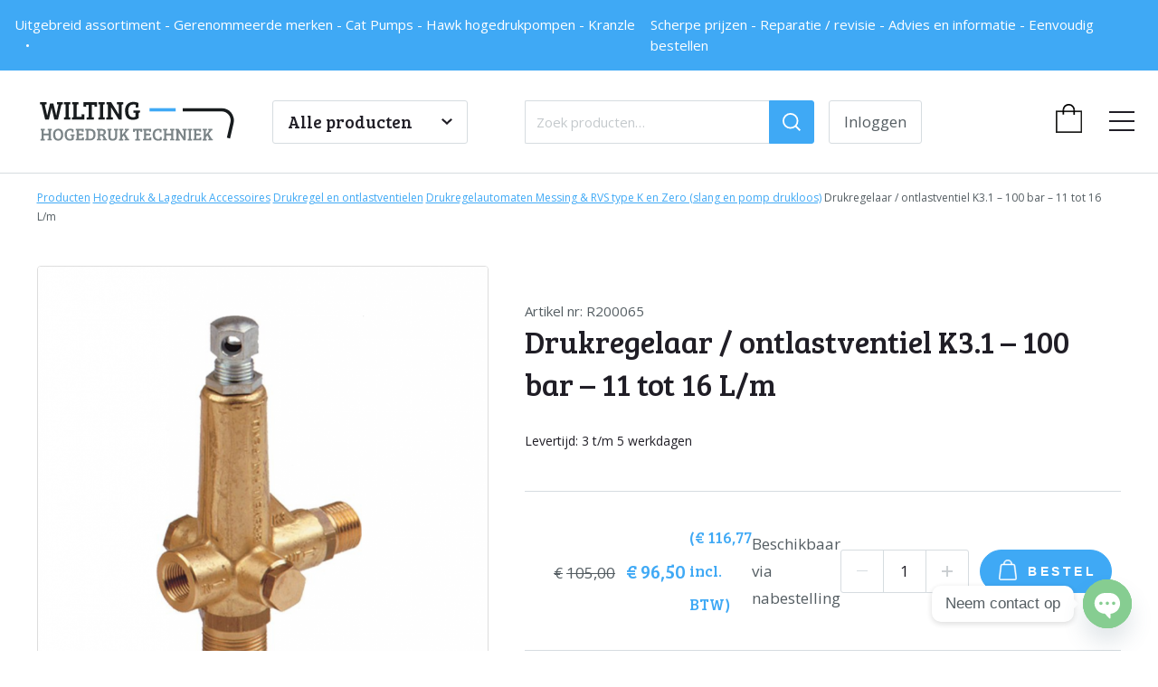

--- FILE ---
content_type: text/html; charset=UTF-8
request_url: https://hogedruktechniek.nl/product/hogedruk-lagedruk-accessoires/drukregel-en-ontlastventielen/drukregelautomaten-messing-rvs-type-k-en-zero-slang-en-pomp-drukloos/drukregelaar-ontlastventiel-k3-1-100-bar-11-tot-16-l-m/
body_size: 22161
content:

<!DOCTYPE html>
<html lang="nl-NL">
<head>
    <meta charset="UTF-8" />
<script type="text/javascript">
/* <![CDATA[ */
var gform;gform||(document.addEventListener("gform_main_scripts_loaded",function(){gform.scriptsLoaded=!0}),document.addEventListener("gform/theme/scripts_loaded",function(){gform.themeScriptsLoaded=!0}),window.addEventListener("DOMContentLoaded",function(){gform.domLoaded=!0}),gform={domLoaded:!1,scriptsLoaded:!1,themeScriptsLoaded:!1,isFormEditor:()=>"function"==typeof InitializeEditor,callIfLoaded:function(o){return!(!gform.domLoaded||!gform.scriptsLoaded||!gform.themeScriptsLoaded&&!gform.isFormEditor()||(gform.isFormEditor()&&console.warn("The use of gform.initializeOnLoaded() is deprecated in the form editor context and will be removed in Gravity Forms 3.1."),o(),0))},initializeOnLoaded:function(o){gform.callIfLoaded(o)||(document.addEventListener("gform_main_scripts_loaded",()=>{gform.scriptsLoaded=!0,gform.callIfLoaded(o)}),document.addEventListener("gform/theme/scripts_loaded",()=>{gform.themeScriptsLoaded=!0,gform.callIfLoaded(o)}),window.addEventListener("DOMContentLoaded",()=>{gform.domLoaded=!0,gform.callIfLoaded(o)}))},hooks:{action:{},filter:{}},addAction:function(o,r,e,t){gform.addHook("action",o,r,e,t)},addFilter:function(o,r,e,t){gform.addHook("filter",o,r,e,t)},doAction:function(o){gform.doHook("action",o,arguments)},applyFilters:function(o){return gform.doHook("filter",o,arguments)},removeAction:function(o,r){gform.removeHook("action",o,r)},removeFilter:function(o,r,e){gform.removeHook("filter",o,r,e)},addHook:function(o,r,e,t,n){null==gform.hooks[o][r]&&(gform.hooks[o][r]=[]);var d=gform.hooks[o][r];null==n&&(n=r+"_"+d.length),gform.hooks[o][r].push({tag:n,callable:e,priority:t=null==t?10:t})},doHook:function(r,o,e){var t;if(e=Array.prototype.slice.call(e,1),null!=gform.hooks[r][o]&&((o=gform.hooks[r][o]).sort(function(o,r){return o.priority-r.priority}),o.forEach(function(o){"function"!=typeof(t=o.callable)&&(t=window[t]),"action"==r?t.apply(null,e):e[0]=t.apply(null,e)})),"filter"==r)return e[0]},removeHook:function(o,r,t,n){var e;null!=gform.hooks[o][r]&&(e=(e=gform.hooks[o][r]).filter(function(o,r,e){return!!(null!=n&&n!=o.tag||null!=t&&t!=o.priority)}),gform.hooks[o][r]=e)}});
/* ]]> */
</script>

    <meta name="viewport" content="width=device-width, initial-scale=1, shrink-to-fit=no">
    <meta http-equiv="X-UA-Compatible" content="ie=edge">
    <link rel="preload" as="style" href="https://fonts.googleapis.com/css2?family=Bree+Serif&family=Open+Sans:wght@400;700&display=swap">
    <meta name='robots' content='index, follow, max-image-preview:large, max-snippet:-1, max-video-preview:-1' />

	<!-- This site is optimized with the Yoast SEO plugin v26.8 - https://yoast.com/product/yoast-seo-wordpress/ -->
	<title>Drukregelaar / ontlastventiel K3.1 - 100 bar - 11 tot 16 L/m - Hogedruktechniek</title>
	<link rel="canonical" href="https://hogedruktechniek.nl/product/hogedruk-lagedruk-accessoires/drukregel-en-ontlastventielen/drukregelautomaten-messing-rvs-type-k-en-zero-slang-en-pomp-drukloos/drukregelaar-ontlastventiel-k3-1-100-bar-11-tot-16-l-m/" />
	<meta property="og:locale" content="nl_NL" />
	<meta property="og:type" content="article" />
	<meta property="og:title" content="Drukregelaar / ontlastventiel K3.1 - 100 bar - 11 tot 16 L/m - Hogedruktechniek" />
	<meta property="og:description" content="R200065" />
	<meta property="og:url" content="https://hogedruktechniek.nl/product/hogedruk-lagedruk-accessoires/drukregel-en-ontlastventielen/drukregelautomaten-messing-rvs-type-k-en-zero-slang-en-pomp-drukloos/drukregelaar-ontlastventiel-k3-1-100-bar-11-tot-16-l-m/" />
	<meta property="og:site_name" content="Hogedruktechniek" />
	<meta property="article:modified_time" content="2024-09-09T08:32:10+00:00" />
	<meta property="og:image" content="https://hogedruktechniek.nl/wp-content/uploads/2019/03/Interpump-K3-Unloader-Valve.png" />
	<meta property="og:image:width" content="878" />
	<meta property="og:image:height" content="1146" />
	<meta property="og:image:type" content="image/png" />
	<meta name="twitter:card" content="summary_large_image" />
	<script type="application/ld+json" class="yoast-schema-graph">{"@context":"https://schema.org","@graph":[{"@type":"WebPage","@id":"https://hogedruktechniek.nl/product/hogedruk-lagedruk-accessoires/drukregel-en-ontlastventielen/drukregelautomaten-messing-rvs-type-k-en-zero-slang-en-pomp-drukloos/drukregelaar-ontlastventiel-k3-1-100-bar-11-tot-16-l-m/","url":"https://hogedruktechniek.nl/product/hogedruk-lagedruk-accessoires/drukregel-en-ontlastventielen/drukregelautomaten-messing-rvs-type-k-en-zero-slang-en-pomp-drukloos/drukregelaar-ontlastventiel-k3-1-100-bar-11-tot-16-l-m/","name":"Drukregelaar / ontlastventiel K3.1 - 100 bar - 11 tot 16 L/m - Hogedruktechniek","isPartOf":{"@id":"https://hogedruktechniek.nl/#website"},"primaryImageOfPage":{"@id":"https://hogedruktechniek.nl/product/hogedruk-lagedruk-accessoires/drukregel-en-ontlastventielen/drukregelautomaten-messing-rvs-type-k-en-zero-slang-en-pomp-drukloos/drukregelaar-ontlastventiel-k3-1-100-bar-11-tot-16-l-m/#primaryimage"},"image":{"@id":"https://hogedruktechniek.nl/product/hogedruk-lagedruk-accessoires/drukregel-en-ontlastventielen/drukregelautomaten-messing-rvs-type-k-en-zero-slang-en-pomp-drukloos/drukregelaar-ontlastventiel-k3-1-100-bar-11-tot-16-l-m/#primaryimage"},"thumbnailUrl":"https://hogedruktechniek.nl/wp-content/uploads/2019/03/Interpump-K3-Unloader-Valve.png","datePublished":"2019-03-04T14:11:51+00:00","dateModified":"2024-09-09T08:32:10+00:00","breadcrumb":{"@id":"https://hogedruktechniek.nl/product/hogedruk-lagedruk-accessoires/drukregel-en-ontlastventielen/drukregelautomaten-messing-rvs-type-k-en-zero-slang-en-pomp-drukloos/drukregelaar-ontlastventiel-k3-1-100-bar-11-tot-16-l-m/#breadcrumb"},"inLanguage":"nl-NL","potentialAction":[{"@type":"ReadAction","target":["https://hogedruktechniek.nl/product/hogedruk-lagedruk-accessoires/drukregel-en-ontlastventielen/drukregelautomaten-messing-rvs-type-k-en-zero-slang-en-pomp-drukloos/drukregelaar-ontlastventiel-k3-1-100-bar-11-tot-16-l-m/"]}]},{"@type":"ImageObject","inLanguage":"nl-NL","@id":"https://hogedruktechniek.nl/product/hogedruk-lagedruk-accessoires/drukregel-en-ontlastventielen/drukregelautomaten-messing-rvs-type-k-en-zero-slang-en-pomp-drukloos/drukregelaar-ontlastventiel-k3-1-100-bar-11-tot-16-l-m/#primaryimage","url":"https://hogedruktechniek.nl/wp-content/uploads/2019/03/Interpump-K3-Unloader-Valve.png","contentUrl":"https://hogedruktechniek.nl/wp-content/uploads/2019/03/Interpump-K3-Unloader-Valve.png","width":878,"height":1146},{"@type":"BreadcrumbList","@id":"https://hogedruktechniek.nl/product/hogedruk-lagedruk-accessoires/drukregel-en-ontlastventielen/drukregelautomaten-messing-rvs-type-k-en-zero-slang-en-pomp-drukloos/drukregelaar-ontlastventiel-k3-1-100-bar-11-tot-16-l-m/#breadcrumb","itemListElement":[{"@type":"ListItem","position":1,"name":"Producten","item":"https://hogedruktechniek.nl/producten/"},{"@type":"ListItem","position":2,"name":"Hogedruk &amp; Lagedruk Accessoires","item":"https://hogedruktechniek.nl/producten/hogedruk-lagedruk-accessoires/"},{"@type":"ListItem","position":3,"name":"Drukregel en ontlastventielen","item":"https://hogedruktechniek.nl/producten/hogedruk-lagedruk-accessoires/drukregel-en-ontlastventielen/"},{"@type":"ListItem","position":4,"name":"Drukregelautomaten Messing &amp; RVS type K en Zero (slang en pomp drukloos)","item":"https://hogedruktechniek.nl/producten/hogedruk-lagedruk-accessoires/drukregel-en-ontlastventielen/drukregelautomaten-messing-rvs-type-k-en-zero-slang-en-pomp-drukloos/"},{"@type":"ListItem","position":5,"name":"Drukregelaar / ontlastventiel K3.1 &#8211; 100 bar &#8211; 11 tot 16 L/m"}]},{"@type":"WebSite","@id":"https://hogedruktechniek.nl/#website","url":"https://hogedruktechniek.nl/","name":"Hogedruktechniek","description":"","potentialAction":[{"@type":"SearchAction","target":{"@type":"EntryPoint","urlTemplate":"https://hogedruktechniek.nl/?s={search_term_string}"},"query-input":{"@type":"PropertyValueSpecification","valueRequired":true,"valueName":"search_term_string"}}],"inLanguage":"nl-NL"}]}</script>
	<!-- / Yoast SEO plugin. -->


<link rel='dns-prefetch' href='//code.jquery.com' />
<link rel='dns-prefetch' href='//stackpath.bootstrapcdn.com' />
<link rel='dns-prefetch' href='//cdn.jsdelivr.net' />
<link rel='dns-prefetch' href='//cdnjs.cloudflare.com' />
<link rel='dns-prefetch' href='//www.google.com' />
<link rel='dns-prefetch' href='//fonts.googleapis.com' />
<link rel="alternate" title="oEmbed (JSON)" type="application/json+oembed" href="https://hogedruktechniek.nl/wp-json/oembed/1.0/embed?url=https%3A%2F%2Fhogedruktechniek.nl%2Fproduct%2Fhogedruk-lagedruk-accessoires%2Fdrukregel-en-ontlastventielen%2Fdrukregelautomaten-messing-rvs-type-k-en-zero-slang-en-pomp-drukloos%2Fdrukregelaar-ontlastventiel-k3-1-100-bar-11-tot-16-l-m%2F" />
<link rel="alternate" title="oEmbed (XML)" type="text/xml+oembed" href="https://hogedruktechniek.nl/wp-json/oembed/1.0/embed?url=https%3A%2F%2Fhogedruktechniek.nl%2Fproduct%2Fhogedruk-lagedruk-accessoires%2Fdrukregel-en-ontlastventielen%2Fdrukregelautomaten-messing-rvs-type-k-en-zero-slang-en-pomp-drukloos%2Fdrukregelaar-ontlastventiel-k3-1-100-bar-11-tot-16-l-m%2F&#038;format=xml" />
		<!-- This site uses the Google Analytics by MonsterInsights plugin v9.11.1 - Using Analytics tracking - https://www.monsterinsights.com/ -->
							<script src="//www.googletagmanager.com/gtag/js?id=G-81EMHRQ7JT"  data-cfasync="false" data-wpfc-render="false" type="text/javascript" async></script>
			<script data-cfasync="false" data-wpfc-render="false" type="text/javascript">
				var mi_version = '9.11.1';
				var mi_track_user = true;
				var mi_no_track_reason = '';
								var MonsterInsightsDefaultLocations = {"page_location":"https:\/\/hogedruktechniek.nl\/product\/hogedruk-lagedruk-accessoires\/drukregel-en-ontlastventielen\/drukregelautomaten-messing-rvs-type-k-en-zero-slang-en-pomp-drukloos\/drukregelaar-ontlastventiel-k3-1-100-bar-11-tot-16-l-m\/"};
								if ( typeof MonsterInsightsPrivacyGuardFilter === 'function' ) {
					var MonsterInsightsLocations = (typeof MonsterInsightsExcludeQuery === 'object') ? MonsterInsightsPrivacyGuardFilter( MonsterInsightsExcludeQuery ) : MonsterInsightsPrivacyGuardFilter( MonsterInsightsDefaultLocations );
				} else {
					var MonsterInsightsLocations = (typeof MonsterInsightsExcludeQuery === 'object') ? MonsterInsightsExcludeQuery : MonsterInsightsDefaultLocations;
				}

								var disableStrs = [
										'ga-disable-G-81EMHRQ7JT',
									];

				/* Function to detect opted out users */
				function __gtagTrackerIsOptedOut() {
					for (var index = 0; index < disableStrs.length; index++) {
						if (document.cookie.indexOf(disableStrs[index] + '=true') > -1) {
							return true;
						}
					}

					return false;
				}

				/* Disable tracking if the opt-out cookie exists. */
				if (__gtagTrackerIsOptedOut()) {
					for (var index = 0; index < disableStrs.length; index++) {
						window[disableStrs[index]] = true;
					}
				}

				/* Opt-out function */
				function __gtagTrackerOptout() {
					for (var index = 0; index < disableStrs.length; index++) {
						document.cookie = disableStrs[index] + '=true; expires=Thu, 31 Dec 2099 23:59:59 UTC; path=/';
						window[disableStrs[index]] = true;
					}
				}

				if ('undefined' === typeof gaOptout) {
					function gaOptout() {
						__gtagTrackerOptout();
					}
				}
								window.dataLayer = window.dataLayer || [];

				window.MonsterInsightsDualTracker = {
					helpers: {},
					trackers: {},
				};
				if (mi_track_user) {
					function __gtagDataLayer() {
						dataLayer.push(arguments);
					}

					function __gtagTracker(type, name, parameters) {
						if (!parameters) {
							parameters = {};
						}

						if (parameters.send_to) {
							__gtagDataLayer.apply(null, arguments);
							return;
						}

						if (type === 'event') {
														parameters.send_to = monsterinsights_frontend.v4_id;
							var hookName = name;
							if (typeof parameters['event_category'] !== 'undefined') {
								hookName = parameters['event_category'] + ':' + name;
							}

							if (typeof MonsterInsightsDualTracker.trackers[hookName] !== 'undefined') {
								MonsterInsightsDualTracker.trackers[hookName](parameters);
							} else {
								__gtagDataLayer('event', name, parameters);
							}
							
						} else {
							__gtagDataLayer.apply(null, arguments);
						}
					}

					__gtagTracker('js', new Date());
					__gtagTracker('set', {
						'developer_id.dZGIzZG': true,
											});
					if ( MonsterInsightsLocations.page_location ) {
						__gtagTracker('set', MonsterInsightsLocations);
					}
										__gtagTracker('config', 'G-81EMHRQ7JT', {"forceSSL":"true","link_attribution":"true"} );
										window.gtag = __gtagTracker;										(function () {
						/* https://developers.google.com/analytics/devguides/collection/analyticsjs/ */
						/* ga and __gaTracker compatibility shim. */
						var noopfn = function () {
							return null;
						};
						var newtracker = function () {
							return new Tracker();
						};
						var Tracker = function () {
							return null;
						};
						var p = Tracker.prototype;
						p.get = noopfn;
						p.set = noopfn;
						p.send = function () {
							var args = Array.prototype.slice.call(arguments);
							args.unshift('send');
							__gaTracker.apply(null, args);
						};
						var __gaTracker = function () {
							var len = arguments.length;
							if (len === 0) {
								return;
							}
							var f = arguments[len - 1];
							if (typeof f !== 'object' || f === null || typeof f.hitCallback !== 'function') {
								if ('send' === arguments[0]) {
									var hitConverted, hitObject = false, action;
									if ('event' === arguments[1]) {
										if ('undefined' !== typeof arguments[3]) {
											hitObject = {
												'eventAction': arguments[3],
												'eventCategory': arguments[2],
												'eventLabel': arguments[4],
												'value': arguments[5] ? arguments[5] : 1,
											}
										}
									}
									if ('pageview' === arguments[1]) {
										if ('undefined' !== typeof arguments[2]) {
											hitObject = {
												'eventAction': 'page_view',
												'page_path': arguments[2],
											}
										}
									}
									if (typeof arguments[2] === 'object') {
										hitObject = arguments[2];
									}
									if (typeof arguments[5] === 'object') {
										Object.assign(hitObject, arguments[5]);
									}
									if ('undefined' !== typeof arguments[1].hitType) {
										hitObject = arguments[1];
										if ('pageview' === hitObject.hitType) {
											hitObject.eventAction = 'page_view';
										}
									}
									if (hitObject) {
										action = 'timing' === arguments[1].hitType ? 'timing_complete' : hitObject.eventAction;
										hitConverted = mapArgs(hitObject);
										__gtagTracker('event', action, hitConverted);
									}
								}
								return;
							}

							function mapArgs(args) {
								var arg, hit = {};
								var gaMap = {
									'eventCategory': 'event_category',
									'eventAction': 'event_action',
									'eventLabel': 'event_label',
									'eventValue': 'event_value',
									'nonInteraction': 'non_interaction',
									'timingCategory': 'event_category',
									'timingVar': 'name',
									'timingValue': 'value',
									'timingLabel': 'event_label',
									'page': 'page_path',
									'location': 'page_location',
									'title': 'page_title',
									'referrer' : 'page_referrer',
								};
								for (arg in args) {
																		if (!(!args.hasOwnProperty(arg) || !gaMap.hasOwnProperty(arg))) {
										hit[gaMap[arg]] = args[arg];
									} else {
										hit[arg] = args[arg];
									}
								}
								return hit;
							}

							try {
								f.hitCallback();
							} catch (ex) {
							}
						};
						__gaTracker.create = newtracker;
						__gaTracker.getByName = newtracker;
						__gaTracker.getAll = function () {
							return [];
						};
						__gaTracker.remove = noopfn;
						__gaTracker.loaded = true;
						window['__gaTracker'] = __gaTracker;
					})();
									} else {
										console.log("");
					(function () {
						function __gtagTracker() {
							return null;
						}

						window['__gtagTracker'] = __gtagTracker;
						window['gtag'] = __gtagTracker;
					})();
									}
			</script>
							<!-- / Google Analytics by MonsterInsights -->
		<style id='wp-img-auto-sizes-contain-inline-css' type='text/css'>
img:is([sizes=auto i],[sizes^="auto," i]){contain-intrinsic-size:3000px 1500px}
/*# sourceURL=wp-img-auto-sizes-contain-inline-css */
</style>
<style id='wp-emoji-styles-inline-css' type='text/css'>

	img.wp-smiley, img.emoji {
		display: inline !important;
		border: none !important;
		box-shadow: none !important;
		height: 1em !important;
		width: 1em !important;
		margin: 0 0.07em !important;
		vertical-align: -0.1em !important;
		background: none !important;
		padding: 0 !important;
	}
/*# sourceURL=wp-emoji-styles-inline-css */
</style>
<link rel='stylesheet' id='wp-block-library-css' href='https://hogedruktechniek.nl/wp-includes/css/dist/block-library/style.min.css?ver=6.9' type='text/css' media='all' />
<style id='wp-block-library-inline-css' type='text/css'>
/*wp_block_styles_on_demand_placeholder:69730752d23e5*/
/*# sourceURL=wp-block-library-inline-css */
</style>
<style id='classic-theme-styles-inline-css' type='text/css'>
/*! This file is auto-generated */
.wp-block-button__link{color:#fff;background-color:#32373c;border-radius:9999px;box-shadow:none;text-decoration:none;padding:calc(.667em + 2px) calc(1.333em + 2px);font-size:1.125em}.wp-block-file__button{background:#32373c;color:#fff;text-decoration:none}
/*# sourceURL=/wp-includes/css/classic-themes.min.css */
</style>
<style id='woocommerce-inline-inline-css' type='text/css'>
.woocommerce form .form-row .required { visibility: visible; }
/*# sourceURL=woocommerce-inline-inline-css */
</style>
<link rel='stylesheet' id='font-css' href='https://fonts.googleapis.com/css2?family=Bree+Serif&#038;family=Open+Sans:wght@400;700&#038;display=swap' type='text/css' media='' />
<link rel='stylesheet' id='select2-css' href='https://hogedruktechniek.nl/wp-content/plugins/woocommerce/assets/css/select2.css?ver=10.4.3' type='text/css' media='all' />
<link rel='stylesheet' id='swiper-css' href='https://cdnjs.cloudflare.com/ajax/libs/Swiper/4.4.6/css/swiper.min.css' type='text/css' media='' />
<link rel='stylesheet' id='fancybox-css' href='https://cdn.jsdelivr.net/gh/fancyapps/fancybox@3.5.6/dist/jquery.fancybox.min.css' type='text/css' media='' />
<link rel='stylesheet' id='style-css' href='https://hogedruktechniek.nl/wp-content/themes/theme/style.css?ver=1' type='text/css' media='all' />
<link rel='stylesheet' id='style_additional-css' href='https://hogedruktechniek.nl/wp-content/themes/theme/assets/css/additional.css?ver=1.7' type='text/css' media='all' />
<link rel='stylesheet' id='mollie-applepaydirect-css' href='https://hogedruktechniek.nl/wp-content/plugins/mollie-payments-for-woocommerce/public/css/mollie-applepaydirect.min.css?ver=1768984841' type='text/css' media='screen' />
<link rel='stylesheet' id='chaty-front-css-css' href='https://hogedruktechniek.nl/wp-content/plugins/chaty/css/chaty-front.min.css?ver=3.5.11759910457' type='text/css' media='all' />
<script type="text/javascript" src="https://hogedruktechniek.nl/wp-content/plugins/google-analytics-for-wordpress/assets/js/frontend-gtag.min.js?ver=9.11.1" id="monsterinsights-frontend-script-js" async="async" data-wp-strategy="async"></script>
<script data-cfasync="false" data-wpfc-render="false" type="text/javascript" id='monsterinsights-frontend-script-js-extra'>/* <![CDATA[ */
var monsterinsights_frontend = {"js_events_tracking":"true","download_extensions":"doc,pdf,ppt,zip,xls,docx,pptx,xlsx","inbound_paths":"[{\"path\":\"\\\/go\\\/\",\"label\":\"affiliate\"},{\"path\":\"\\\/recommend\\\/\",\"label\":\"affiliate\"}]","home_url":"https:\/\/hogedruktechniek.nl","hash_tracking":"false","v4_id":"G-81EMHRQ7JT"};/* ]]> */
</script>
<script type="text/javascript" src="https://code.jquery.com/jquery-3.3.1.min.js" id="jquery-js"></script>
<script type="text/javascript" src="https://hogedruktechniek.nl/wp-content/plugins/woocommerce/assets/js/jquery-blockui/jquery.blockUI.min.js?ver=2.7.0-wc.10.4.3" id="wc-jquery-blockui-js" defer="defer" data-wp-strategy="defer"></script>
<script type="text/javascript" id="wc-add-to-cart-js-extra">
/* <![CDATA[ */
var wc_add_to_cart_params = {"ajax_url":"/wp-admin/admin-ajax.php","wc_ajax_url":"/?wc-ajax=%%endpoint%%","i18n_view_cart":"Bekijk winkelwagen","cart_url":"https://hogedruktechniek.nl/winkelwagen/","is_cart":"","cart_redirect_after_add":"no"};
//# sourceURL=wc-add-to-cart-js-extra
/* ]]> */
</script>
<script type="text/javascript" src="https://hogedruktechniek.nl/wp-content/plugins/woocommerce/assets/js/frontend/add-to-cart.min.js?ver=10.4.3" id="wc-add-to-cart-js" defer="defer" data-wp-strategy="defer"></script>
<script type="text/javascript" id="wc-single-product-js-extra">
/* <![CDATA[ */
var wc_single_product_params = {"i18n_required_rating_text":"Selecteer een waardering","i18n_rating_options":["1 van de 5 sterren","2 van de 5 sterren","3 van de 5 sterren","4 van de 5 sterren","5 van de 5 sterren"],"i18n_product_gallery_trigger_text":"Afbeeldinggalerij in volledig scherm bekijken","review_rating_required":"yes","flexslider":{"rtl":false,"animation":"slide","smoothHeight":true,"directionNav":false,"controlNav":"thumbnails","slideshow":false,"animationSpeed":500,"animationLoop":false,"allowOneSlide":false},"zoom_enabled":"","zoom_options":[],"photoswipe_enabled":"","photoswipe_options":{"shareEl":false,"closeOnScroll":false,"history":false,"hideAnimationDuration":0,"showAnimationDuration":0},"flexslider_enabled":""};
//# sourceURL=wc-single-product-js-extra
/* ]]> */
</script>
<script type="text/javascript" src="https://hogedruktechniek.nl/wp-content/plugins/woocommerce/assets/js/frontend/single-product.min.js?ver=10.4.3" id="wc-single-product-js" defer="defer" data-wp-strategy="defer"></script>
<script type="text/javascript" src="https://hogedruktechniek.nl/wp-content/plugins/woocommerce/assets/js/js-cookie/js.cookie.min.js?ver=2.1.4-wc.10.4.3" id="wc-js-cookie-js" defer="defer" data-wp-strategy="defer"></script>
<script type="text/javascript" id="woocommerce-js-extra">
/* <![CDATA[ */
var woocommerce_params = {"ajax_url":"/wp-admin/admin-ajax.php","wc_ajax_url":"/?wc-ajax=%%endpoint%%","i18n_password_show":"Wachtwoord weergeven","i18n_password_hide":"Wachtwoord verbergen"};
//# sourceURL=woocommerce-js-extra
/* ]]> */
</script>
<script type="text/javascript" src="https://hogedruktechniek.nl/wp-content/plugins/woocommerce/assets/js/frontend/woocommerce.min.js?ver=10.4.3" id="woocommerce-js" defer="defer" data-wp-strategy="defer"></script>
<script type="text/javascript" src="https://hogedruktechniek.nl/wp-content/plugins/woocommerce/assets/js/select2/select2.full.min.js?ver=4.0.3-wc.10.4.3" id="wc-select2-js" defer="defer" data-wp-strategy="defer"></script>
<script type="text/javascript" src="https://www.google.com/recaptcha/api.js?render=6LcnzYsUAAAAAKqBAvUbMSaVJ34i0WAs5UGdRBgh&amp;ver=1" id="recaptcha-js"></script>
<link rel="https://api.w.org/" href="https://hogedruktechniek.nl/wp-json/" /><link rel="alternate" title="JSON" type="application/json" href="https://hogedruktechniek.nl/wp-json/wp/v2/product/2503" /><link rel="EditURI" type="application/rsd+xml" title="RSD" href="https://hogedruktechniek.nl/xmlrpc.php?rsd" />
<!-- built by Webba -->
<link rel='shortlink' href='https://hogedruktechniek.nl/?p=2503' />
	<noscript><style>.woocommerce-product-gallery{ opacity: 1 !important; }</style></noscript>
	<link rel="icon" href="https://hogedruktechniek.nl/wp-content/uploads/2019/02/cropped-favicon_favicon-32x32.png" sizes="32x32" />
<link rel="icon" href="https://hogedruktechniek.nl/wp-content/uploads/2019/02/cropped-favicon_favicon-192x192.png" sizes="192x192" />
<link rel="apple-touch-icon" href="https://hogedruktechniek.nl/wp-content/uploads/2019/02/cropped-favicon_favicon-180x180.png" />
<meta name="msapplication-TileImage" content="https://hogedruktechniek.nl/wp-content/uploads/2019/02/cropped-favicon_favicon-270x270.png" />
</head>
<body class="wp-singular product-template-default single single-product postid-2503 wp-theme-theme theme-theme woocommerce woocommerce-page woocommerce-no-js "><div class="usps">
            <ul>
                            <li>Uitgebreid assortiment - Gerenommeerde merken - Cat Pumps - Hawk hogedrukpompen - Kranzle </li>
                            <li>Scherpe prijzen - Reparatie / revisie -  Advies en informatie - Eenvoudig bestellen</li>
                    </ul>
        
</div>
<div class="navbar shop">
    <div class="container">
            <a href="https://hogedruktechniek.nl" class="logo" aria-label="home">
                <img src="https://hogedruktechniek.nl/wp-content/themes/theme/assets/images/logo.svg" alt="logo Wilting Hogedruk Techniek" />
            </a>
            <div class="shop_categories_wrapper">
                <div class="shop_categories_toggle btn secondary">
                    Alle producten<svg xmlns="http://www.w3.org/2000/svg" viewBox="0 0 10.677 6.752">><path class="a" d="M599.887,974.453l4.631,4.631,4.631-4.631" transform="translate(-599.18 -973.746)"/></svg>
                </div>
                <div class="shop_categories">
                    <ul class="category_list"><li><a href="https://hogedruktechniek.nl/producten/aanbieding-super-deals/">Aanbiedingen - Super Deals</a></li><li><a href="https://hogedruktechniek.nl/producten/catpomp-hawk-hogedrukpompen/">CatPomp &amp; Hawk Hogedrukpompen</a></li><li><a href="https://hogedruktechniek.nl/producten/catpumps-hawk-kranzle-overige-merken-onderdelen/">CatPumps / Hawk / Kranzle &amp; overige merken onderdelen</a></li><li><a href="https://hogedruktechniek.nl/producten/hogedruk-lagedruk-accessoires/">Hogedruk &amp; Lagedruk Accessoires</a></li><li><a href="https://hogedruktechniek.nl/producten/hogedruk-units-hogedrukreinigers/">Hogedruk units &amp; Hogedrukreinigers</a></li><li><a href="https://hogedruktechniek.nl/producten/hogedruktrailers/">Hogedruktrailers</a></li></ul>                </div>
            </div>
            <div class="searchbar">
                <form id="search" role="search" method="get" class="form-row" action="https://hogedruktechniek.nl/producten/">
	<label class="screen-reader-text" for="woocommerce-product-search-field-0">Zoeken naar:</label>
	<input type="search" id="woocommerce-product-search-field-0" class="search-field" placeholder="Zoek producten&hellip;" value="" name="s" autocomplete="off" />
    <button type="submit" class="btn primary" aria-label="Zoeken">
        <svg xmlns="http://www.w3.org/2000/svg" viewBox="0 0 19.797 19.797"><g transform="translate(-690 -91.84)"><g transform="translate(520 -492.16)"><line class="a" x2="4.945" y2="4.945" transform="translate(184.216 598.216)"/><g class="a" transform="translate(170 584)"><circle class="b" cx="8.653" cy="8.653" r="8.653"/><circle class="c" cx="8.653" cy="8.653" r="7.753"/></g></g></g></svg>
    </button>
    <input type="hidden" name="post_type" value="product" />
</form>

                <!-- <form id="search" class="form-row">
                    <input name="s" type="text" placeholder="Welke wijn zoek je?" />
                    <button type="submit" class="btn primary">
                        <svg xmlns="http://www.w3.org/2000/svg" viewBox="0 0 19.797 19.797"><g transform="translate(-690 -91.84)"><g transform="translate(520 -492.16)"><line class="a" x2="4.945" y2="4.945" transform="translate(184.216 598.216)"/><g class="a" transform="translate(170 584)"><circle class="b" cx="8.653" cy="8.653" r="8.653"/><circle class="c" cx="8.653" cy="8.653" r="7.753"/></g></g></g></svg>
                    </button>
                </form> -->            </div>
            <div class="user">
                <a class="btn secondary" href="https://hogedruktechniek.nl/mijn-account/edit-address/">
                    Inloggen                </a>
            </div>
            <div class="nav_cart ">
                <div class="cart_icon">
                    <img src="https://hogedruktechniek.nl/wp-content/themes/theme/assets/images/icons/icon_basket.svg" alt="winkelwagen" />
                                    </div>
                <div class="cart_amount">
                    
                    
                </div>
            </div>
            <button class="menu_toggle btn" aria-label="menu">
                <div>
                    <span></span>
                    <span></span>
                    <span></span>
                    <span></span>
                </div>
            </button>
    </div>
</div>




<div class="main_menu">
    <div class="container">
        <nav class="menu">
            <h4>Menu</h4>
            <ul id="menu-hoofdmenu" class="menu"><li id="menu-item-1103" class="menu-item menu-item-type-post_type menu-item-object-page menu-item-1103"><a href="https://hogedruktechniek.nl/over-ons/">Over ons</a></li>
<li id="menu-item-12248" class="menu-item menu-item-type-post_type menu-item-object-page current_page_parent menu-item-12248"><a href="https://hogedruktechniek.nl/producten/">Onze producten</a></li>
<li id="menu-item-596" class="menu-item menu-item-type-post_type menu-item-object-page menu-item-596"><a href="https://hogedruktechniek.nl/mijn-account/">Mijn Account</a></li>
<li id="menu-item-595" class="menu-item menu-item-type-post_type menu-item-object-page menu-item-595"><a href="https://hogedruktechniek.nl/klantenservice/">Klantenservice</a></li>
<li id="menu-item-1532" class="menu-item menu-item-type-post_type menu-item-object-page menu-item-1532"><a href="https://hogedruktechniek.nl/rma-service-aanvraag-formulier/">Reparatie</a></li>
<li id="menu-item-3353" class="menu-item menu-item-type-taxonomy menu-item-object-category menu-item-3353"><a href="https://hogedruktechniek.nl/nieuws/">Nieuws</a></li>
</ul>        </nav>
    </div>
</div>
<button class="menu_toggle btn" aria-label="menu">
    <div>
        <span></span>
        <span></span>
        <span></span>
        <span></span>
    </div>
</button><section class="cart_drawer">
    <div class="cart_drawer_heading">
        <h4>
            <img src="https://hogedruktechniek.nl/wp-content/themes/theme/assets/images/icons/icon_basket.svg" alt="winkelwagen" />
            Winkelwagen        </h4>
        <button class="cart_drawer_close btn" aria-label="winkelwagen"><img src="https://hogedruktechniek.nl/wp-content/themes/theme/assets/images/icons/icon_close.svg" alt="sluiten" /></button>
    </div>
    <div class="cart_loading">
        <div class="loader"></div>
    </div>
    <div class="cart_content">

    </div>
    <div class="cart_totals">
        <span>Subtotaal</span>
        <div class="cart_total"></div>
    </div>
    <div class="btn_group">
        <button class="btn secondary cart_drawer_close">Verder winkelen</button>
    <a class="btn primary order" href="https://hogedruktechniek.nl/winkelwagen/"><img src="https://hogedruktechniek.nl/wp-content/themes/theme/assets/images/icons/icon_basket_2.svg" alt="Winkelwagen bestellen" />Naar bestellen</a>
    </div>
</section>

<div class="overlay"></div>
    
    <div class="container">
        <p id="breadcrumbs"><span><span><a href="https://hogedruktechniek.nl/producten/">Producten</a></span>  <span><a href="https://hogedruktechniek.nl/producten/hogedruk-lagedruk-accessoires/">Hogedruk &amp; Lagedruk Accessoires</a></span>  <span><a href="https://hogedruktechniek.nl/producten/hogedruk-lagedruk-accessoires/drukregel-en-ontlastventielen/">Drukregel en ontlastventielen</a></span>  <span><a href="https://hogedruktechniek.nl/producten/hogedruk-lagedruk-accessoires/drukregel-en-ontlastventielen/drukregelautomaten-messing-rvs-type-k-en-zero-slang-en-pomp-drukloos/">Drukregelautomaten Messing &amp; RVS type K en Zero (slang en pomp drukloos)</a></span>  <span class="breadcrumb_last" aria-current="page">Drukregelaar / ontlastventiel K3.1 &#8211; 100 bar &#8211; 11 tot 16 L/m</span></span></p>    </div>

	
<div class="wwaf_main">

                
            <section class="product_single">
                <div class="container">
                    <div class="woocommerce-notices-wrapper"></div><div id="product-2503" class="product type-product post-2503 status-publish first onbackorder product_cat-drukregelautomaten-messing-rvs-type-k-en-zero-slang-en-pomp-drukloos product_tag-drukregelaar-ontlastventiel has-post-thumbnail sale taxable shipping-taxable purchasable product-type-simple">

	
	
	
<div class="product_gallery">
    <div class="swiper-container gallery_top">
        <div class="swiper-wrapper">
            <a data-fancybox="gallery" class="swiper-slide" href="https://hogedruktechniek.nl/wp-content/uploads/2019/03/Interpump-K3-Unloader-Valve.png">
                            <img class="product-image-img" src="https://hogedruktechniek.nl/wp-content/uploads/2019/03/Interpump-K3-Unloader-Valve-785x1024.png" alt="Drukregelaar / ontlastventiel K3.1 &#8211; 100 bar &#8211;  11 tot 16 L/m" />
                        </a>        </div>
        <!-- Add Arrows -->
            </div>


    
</div>


	<div class="summary entry-summary">
		<p class="single_sku" >Artikel nr: R200065</p><h1 class="product_title entry-title">Drukregelaar / ontlastventiel K3.1 &#8211; 100 bar &#8211;  11 tot 16 L/m</h1><div class="stock_status">Levertijd: 3 t/m 5 werkdagen</div><div class="add_to_cart"><p class="price"><del aria-hidden="true"><span class="woocommerce-Price-amount amount"><bdi><span class="woocommerce-Price-currencySymbol">&euro;</span>105,00</bdi></span></del> <span class="screen-reader-text">Oorspronkelijke prijs was: &euro;105,00.</span><ins aria-hidden="true"><span class="woocommerce-Price-amount amount"><bdi><span class="woocommerce-Price-currencySymbol">&euro;</span>96,50</bdi></span></ins><span class="screen-reader-text">Huidige prijs is: &euro;96,50.</span> <small class="woocommerce-price-suffix"><span class="woocommerce-Price-amount amount"><bdi><span class="woocommerce-Price-currencySymbol">&euro;</span>116,77</bdi></span></small></p>
<p class="stock available-on-backorder">Beschikbaar via nabestelling</p>

	
	<form class="cart" action="https://hogedruktechniek.nl/product/hogedruk-lagedruk-accessoires/drukregel-en-ontlastventielen/drukregelautomaten-messing-rvs-type-k-en-zero-slang-en-pomp-drukloos/drukregelaar-ontlastventiel-k3-1-100-bar-11-tot-16-l-m/" method="post" enctype='multipart/form-data'>
		
		<div class="cart-plus-minus" data-target="amount"><button class="btn cart-minus-1" type="button"><img src="https://hogedruktechniek.nl/wp-content/themes/theme/assets/images/icons/icon_minus.svg" /></button><div class="quantity">
		<label class="screen-reader-text" for="quantity_69730752df68f">Drukregelaar / ontlastventiel K3.1 - 100 bar -  11 tot 16 L/m aantal</label>
	<input
		type="number"
				id="quantity_69730752df68f"
		class="input-text qty text"
		name="quantity"
		value="1"
		aria-label="Productaantal"
				min="1"
							step="1"
			placeholder=""
			inputmode="numeric"
			autocomplete="off"
			/>
	</div>
<button class="btn cart-plus-1" type="button"><img src="https://hogedruktechniek.nl/wp-content/themes/theme/assets/images/icons/icon_plus.svg" /></button></div>
		<button type="submit" name="add-to-cart" value="2503" class="single_add_to_cart_button button alt">Bestel</button>

			</form>

	
</div><div class="woocommerce-product-details__short-description">
	<p>R200065</p>
</div>

<div class="product_content">
    <h3>Unloader K3.1</h3>
<p>&#8211; 100 Bar max pressure<br />
&#8211; 11 t/m 16 Lpm flow<br />
&#8211; 60°C max water temperature<br />
&#8211; Flow sensitive valve<br />
&#8211; Brass &amp; st.steel construction<br />
&#8211; 3/8&#8243;BSPF inlet<br />
&#8211; 1/2&#8243;BSPM outlet<br />
&#8211; 3/4&#8243;M + 1/2&#8243;F BSP bypas<br />
&#8211; 1/4&#8243;BSPF guage ports</p>
<p>&nbsp;</p>
<p><strong>Drukregelaars met langzame drukontlasting interpump K Series &amp; PA Zero serie: </strong></p>
<p>Deze drukregelaars maken het hele systeem <strong>inclusief slang nagenoeg drukloos</strong> bij gesloten pistool. Hierdoor zal er minder terugslag zijn en hebt u het gevoel dat de druk zich moet opbouwen.</p>
</div>

<table class="woocommerce-product-attributes shop_attributes" aria-label="Productgegevens">
			<tr class="woocommerce-product-attributes-item woocommerce-product-attributes-item--attribute_pa_debiet-l-min">
			<th class="woocommerce-product-attributes-item__label" scope="row">Debiet l/min:</th>
			<td class="woocommerce-product-attributes-item__value"><p>16</p>
</td>
		</tr>
			<tr class="woocommerce-product-attributes-item woocommerce-product-attributes-item--attribute_pa_maximale-werkdruk-bar">
			<th class="woocommerce-product-attributes-item__label" scope="row">Maximale werkdruk (bar)</th>
			<td class="woocommerce-product-attributes-item__value"><p>100</p>
</td>
		</tr>
			<tr class="woocommerce-product-attributes-item woocommerce-product-attributes-item--attribute_pa_materiaal">
			<th class="woocommerce-product-attributes-item__label" scope="row">Materiaal</th>
			<td class="woocommerce-product-attributes-item__value"><p>Messing</p>
</td>
		</tr>
	</table>
<div class="product_downloads"><h4>Documenten</h4><a target="_blank" class="downloads_row" href="https://hogedruktechniek.nl/wp-content/uploads/2019/03/IP-K3-Parts-List.pdf">IP K3 Parts List</a><a target="_blank" class="downloads_row" href="https://hogedruktechniek.nl/wp-content/uploads/2019/03/IP-K3-User-Manual-Complete.pdf">IP K3 User Manual-Complete</a></div>	</div>

	</div>

                </div>
            </section>

		
	</div><div class="quote_modal"><div class="quote_modal_inner"><button class="btn modal_close"></button><div class="modal_header">Prijsaanvraag</div><span class="sku">Artikel nr: R200065</span><h3>Drukregelaar / ontlastventiel K3.1 - 100 bar -  11 tot 16 L/m</h3>
                <div class='gf_browser_chrome gform_wrapper gform_legacy_markup_wrapper gform-theme--no-framework' data-form-theme='legacy' data-form-index='0' id='gform_wrapper_1' ><div id='gf_1' class='gform_anchor' tabindex='-1'></div><form method='post' enctype='multipart/form-data' target='gform_ajax_frame_1' id='gform_1'  action='/product/hogedruk-lagedruk-accessoires/drukregel-en-ontlastventielen/drukregelautomaten-messing-rvs-type-k-en-zero-slang-en-pomp-drukloos/drukregelaar-ontlastventiel-k3-1-100-bar-11-tot-16-l-m/#gf_1' data-formid='1' novalidate>
                        <div class='gform-body gform_body'><ul id='gform_fields_1' class='gform_fields top_label form_sublabel_below description_below validation_below'><li id="field_1_8" class="gfield gfield--type-text field_sublabel_below gfield--no-description field_description_below field_validation_below gfield_visibility_hidden"  ><div class="admin-hidden-markup"><i class="gform-icon gform-icon--hidden" aria-hidden="true" title="Dit veld is verborgen bij het bekijken van het formulier"></i><span>Dit veld is verborgen bij het bekijken van het formulier</span></div><label class='gfield_label gform-field-label' for='input_1_8'>Artikelnummer</label><div class='ginput_container ginput_container_text'><input name='input_8' id='input_1_8' type='text' value='R200065' class='large'      aria-invalid="false"   /></div></li><li id="field_1_9" class="gfield gfield--type-text field_sublabel_below gfield--no-description field_description_below field_validation_below gfield_visibility_hidden"  ><div class="admin-hidden-markup"><i class="gform-icon gform-icon--hidden" aria-hidden="true" title="Dit veld is verborgen bij het bekijken van het formulier"></i><span>Dit veld is verborgen bij het bekijken van het formulier</span></div><label class='gfield_label gform-field-label' for='input_1_9'>Artikel</label><div class='ginput_container ginput_container_text'><input name='input_9' id='input_1_9' type='text' value='Drukregelaar / ontlastventiel K3.1 - 100 bar -  11 tot 16 L/m' class='large'      aria-invalid="false"   /></div></li><li id="field_1_3" class="gfield gfield--type-text field_sublabel_below gfield--no-description field_description_below field_validation_below gfield_visibility_visible"  ><label class='gfield_label gform-field-label' for='input_1_3'>Bedrijfsnaam</label><div class='ginput_container ginput_container_text'><input name='input_3' id='input_1_3' type='text' value='' class='large'      aria-invalid="false"   /></div></li><li id="field_1_4" class="gfield gfield--type-text gfield_contains_required field_sublabel_below gfield--no-description field_description_below field_validation_below gfield_visibility_visible"  ><label class='gfield_label gform-field-label' for='input_1_4'>Voornaam<span class="gfield_required"><span class="gfield_required gfield_required_asterisk">*</span></span></label><div class='ginput_container ginput_container_text'><input name='input_4' id='input_1_4' type='text' value='' class='large'     aria-required="true" aria-invalid="false"   /></div></li><li id="field_1_5" class="gfield gfield--type-email gfield_contains_required field_sublabel_below gfield--no-description field_description_below field_validation_below gfield_visibility_visible"  ><label class='gfield_label gform-field-label' for='input_1_5'>E-mailadres<span class="gfield_required"><span class="gfield_required gfield_required_asterisk">*</span></span></label><div class='ginput_container ginput_container_email'>
                            <input name='input_5' id='input_1_5' type='email' value='' class='large'    aria-required="true" aria-invalid="false"  />
                        </div></li><li id="field_1_6" class="gfield gfield--type-phone gfield_contains_required field_sublabel_below gfield--no-description field_description_below field_validation_below gfield_visibility_visible"  ><label class='gfield_label gform-field-label' for='input_1_6'>Telefoonnummer<span class="gfield_required"><span class="gfield_required gfield_required_asterisk">*</span></span></label><div class='ginput_container ginput_container_phone'><input name='input_6' id='input_1_6' type='tel' value='' class='large'   aria-required="true" aria-invalid="false"   /></div></li><li id="field_1_7" class="gfield gfield--type-textarea field_sublabel_below gfield--no-description field_description_below field_validation_below gfield_visibility_visible"  ><label class='gfield_label gform-field-label' for='input_1_7'>Opmerking of vraag? Stel deze hier.</label><div class='ginput_container ginput_container_textarea'><textarea name='input_7' id='input_1_7' class='textarea medium'      aria-invalid="false"   rows='10' cols='50'></textarea></div></li><li id="field_1_10" class="gfield gfield--type-captcha field_sublabel_below gfield--no-description field_description_below field_validation_below gfield_visibility_visible"  ><label class='gfield_label gform-field-label screen-reader-text' for='input_1_10'></label><div id='input_1_10' class='ginput_container ginput_recaptcha' data-sitekey='6LdwYd8ZAAAAAMIfygso9SZT7TE2fzFgSWisxB7P'  data-theme='light' data-tabindex='-1' data-size='invisible' data-badge='bottomright'></div></li></ul></div>
        <div class='gform-footer gform_footer top_label'> <input type='submit' id='gform_submit_button_1' class='gform_button button' onclick='gform.submission.handleButtonClick(this);' data-submission-type='submit' value='Verstuur'  /> <input type='hidden' name='gform_ajax' value='form_id=1&amp;title=&amp;description=&amp;tabindex=0&amp;theme=legacy&amp;styles=[]&amp;hash=7f08101f67e7a0dbd663d2032038ba58' />
            <input type='hidden' class='gform_hidden' name='gform_submission_method' data-js='gform_submission_method_1' value='iframe' />
            <input type='hidden' class='gform_hidden' name='gform_theme' data-js='gform_theme_1' id='gform_theme_1' value='legacy' />
            <input type='hidden' class='gform_hidden' name='gform_style_settings' data-js='gform_style_settings_1' id='gform_style_settings_1' value='[]' />
            <input type='hidden' class='gform_hidden' name='is_submit_1' value='1' />
            <input type='hidden' class='gform_hidden' name='gform_submit' value='1' />
            
            <input type='hidden' class='gform_hidden' name='gform_unique_id' value='' />
            <input type='hidden' class='gform_hidden' name='state_1' value='WyJbXSIsIjFkNmI2NWM3NTVlY2JhMzE0MTAxNDhjZDM1ZWFhYTM1Il0=' />
            <input type='hidden' autocomplete='off' class='gform_hidden' name='gform_target_page_number_1' id='gform_target_page_number_1' value='0' />
            <input type='hidden' autocomplete='off' class='gform_hidden' name='gform_source_page_number_1' id='gform_source_page_number_1' value='1' />
            <input type='hidden' name='gform_field_values' value='sku=R200065&amp;title=Drukregelaar+%2F+ontlastventiel+K3.1+-+100+bar+-++11+tot+16+L%2Fm' />
            
        </div>
                        </form>
                        </div>
		                <iframe style='display:none;width:0px;height:0px;' src='about:blank' name='gform_ajax_frame_1' id='gform_ajax_frame_1' title='Dit iframe bevat de vereiste logica om Ajax aangedreven Gravity Forms te verwerken.'></iframe>
		                <script type="text/javascript">
/* <![CDATA[ */
 gform.initializeOnLoaded( function() {gformInitSpinner( 1, 'https://hogedruktechniek.nl/wp-content/plugins/gravityforms/images/spinner.svg', true );jQuery('#gform_ajax_frame_1').on('load',function(){var contents = jQuery(this).contents().find('*').html();var is_postback = contents.indexOf('GF_AJAX_POSTBACK') >= 0;if(!is_postback){return;}var form_content = jQuery(this).contents().find('#gform_wrapper_1');var is_confirmation = jQuery(this).contents().find('#gform_confirmation_wrapper_1').length > 0;var is_redirect = contents.indexOf('gformRedirect(){') >= 0;var is_form = form_content.length > 0 && ! is_redirect && ! is_confirmation;var mt = parseInt(jQuery('html').css('margin-top'), 10) + parseInt(jQuery('body').css('margin-top'), 10) + 100;if(is_form){jQuery('#gform_wrapper_1').html(form_content.html());if(form_content.hasClass('gform_validation_error')){jQuery('#gform_wrapper_1').addClass('gform_validation_error');} else {jQuery('#gform_wrapper_1').removeClass('gform_validation_error');}setTimeout( function() { /* delay the scroll by 50 milliseconds to fix a bug in chrome */ jQuery(document).scrollTop(jQuery('#gform_wrapper_1').offset().top - mt); }, 50 );if(window['gformInitDatepicker']) {gformInitDatepicker();}if(window['gformInitPriceFields']) {gformInitPriceFields();}var current_page = jQuery('#gform_source_page_number_1').val();gformInitSpinner( 1, 'https://hogedruktechniek.nl/wp-content/plugins/gravityforms/images/spinner.svg', true );jQuery(document).trigger('gform_page_loaded', [1, current_page]);window['gf_submitting_1'] = false;}else if(!is_redirect){var confirmation_content = jQuery(this).contents().find('.GF_AJAX_POSTBACK').html();if(!confirmation_content){confirmation_content = contents;}jQuery('#gform_wrapper_1').replaceWith(confirmation_content);jQuery(document).scrollTop(jQuery('#gf_1').offset().top - mt);jQuery(document).trigger('gform_confirmation_loaded', [1]);window['gf_submitting_1'] = false;wp.a11y.speak(jQuery('#gform_confirmation_message_1').text());}else{jQuery('#gform_1').append(contents);if(window['gformRedirect']) {gformRedirect();}}jQuery(document).trigger("gform_pre_post_render", [{ formId: "1", currentPage: "current_page", abort: function() { this.preventDefault(); } }]);        if (event && event.defaultPrevented) {                return;        }        const gformWrapperDiv = document.getElementById( "gform_wrapper_1" );        if ( gformWrapperDiv ) {            const visibilitySpan = document.createElement( "span" );            visibilitySpan.id = "gform_visibility_test_1";            gformWrapperDiv.insertAdjacentElement( "afterend", visibilitySpan );        }        const visibilityTestDiv = document.getElementById( "gform_visibility_test_1" );        let postRenderFired = false;        function triggerPostRender() {            if ( postRenderFired ) {                return;            }            postRenderFired = true;            gform.core.triggerPostRenderEvents( 1, current_page );            if ( visibilityTestDiv ) {                visibilityTestDiv.parentNode.removeChild( visibilityTestDiv );            }        }        function debounce( func, wait, immediate ) {            var timeout;            return function() {                var context = this, args = arguments;                var later = function() {                    timeout = null;                    if ( !immediate ) func.apply( context, args );                };                var callNow = immediate && !timeout;                clearTimeout( timeout );                timeout = setTimeout( later, wait );                if ( callNow ) func.apply( context, args );            };        }        const debouncedTriggerPostRender = debounce( function() {            triggerPostRender();        }, 200 );        if ( visibilityTestDiv && visibilityTestDiv.offsetParent === null ) {            const observer = new MutationObserver( ( mutations ) => {                mutations.forEach( ( mutation ) => {                    if ( mutation.type === 'attributes' && visibilityTestDiv.offsetParent !== null ) {                        debouncedTriggerPostRender();                        observer.disconnect();                    }                });            });            observer.observe( document.body, {                attributes: true,                childList: false,                subtree: true,                attributeFilter: [ 'style', 'class' ],            });        } else {            triggerPostRender();        }    } );} ); 
/* ]]> */
</script>
</div><div class="overlay quote_modal_overlay"></div></div>
	

	<section class="related"><div class="container"><h2>Onderdelen &amp; accessoires</h2><ul class="products"><li class="product type-product post-2520 status-publish instock product_cat-drukregelautomaten-messing-rvs-type-k-en-zero-slang-en-pomp-drukloos product_tag-drukregelaar-ontlastventiel has-post-thumbnail sale taxable shipping-taxable purchasable product-type-simple">
	<a href="https://hogedruktechniek.nl/product/hogedruk-lagedruk-accessoires/drukregel-en-ontlastventielen/drukregelautomaten-messing-rvs-type-k-en-zero-slang-en-pomp-drukloos/drukregelaar-ontlastventiel-k9-400-bar-15-tot-50-l-m/" class="woocommerce-LoopProduct-link woocommerce-loop-product__link">
	
	<div class="product_image" style="background-image: url(https://hogedruktechniek.nl/wp-content/uploads/2019/03/Interpump-K9-Unloader-Valve-803x1024.png);"></div><h4 class="woocommerce-loop-product__title">Drukregelaar / ontlastventiel K9 &#8211;  400 bar &#8211; 15 tot 50 L/m</h4><p class="sku_product_loop" >Artikel nr: R200130</p>
	<span class="price"><del aria-hidden="true"><span class="woocommerce-Price-amount amount"><bdi><span class="woocommerce-Price-currencySymbol">&euro;</span>625,00</bdi></span></del> <span class="screen-reader-text">Oorspronkelijke prijs was: &euro;625,00.</span><ins aria-hidden="true"><span class="woocommerce-Price-amount amount"><bdi><span class="woocommerce-Price-currencySymbol">&euro;</span>562,50</bdi></span></ins><span class="screen-reader-text">Huidige prijs is: &euro;562,50.</span> <small class="woocommerce-price-suffix"><span class="woocommerce-Price-amount amount"><bdi><span class="woocommerce-Price-currencySymbol">&euro;</span>680,63</bdi></span></small></span>
</a><a href="/product/hogedruk-lagedruk-accessoires/drukregel-en-ontlastventielen/drukregelautomaten-messing-rvs-type-k-en-zero-slang-en-pomp-drukloos/drukregelaar-ontlastventiel-k3-1-100-bar-11-tot-16-l-m/?add-to-cart=2520" aria-describedby="woocommerce_loop_add_to_cart_link_describedby_2520" data-quantity="1" class="button product_type_simple add_to_cart_button ajax_add_to_cart" data-product_id="2520" data-product_sku="R200130" aria-label="Toevoegen aan winkelwagen: &ldquo;Drukregelaar / ontlastventiel K9 -  400 bar - 15 tot 50 L/m&ldquo;" rel="nofollow" data-success_message="&ldquo;Drukregelaar / ontlastventiel K9 -  400 bar - 15 tot 50 L/m&rdquo; is toegevoegd aan je winkelwagen" role="button">Toevoegen aan winkelwagen</a>	<span id="woocommerce_loop_add_to_cart_link_describedby_2520" class="screen-reader-text">
			</span>
</li>
<li class="product type-product post-2519 status-publish instock product_cat-drukregelautomaten-messing-rvs-type-k-en-zero-slang-en-pomp-drukloos product_tag-drukregelaar-ontlastventiel has-post-thumbnail sale taxable shipping-taxable purchasable product-type-simple">
	<a href="https://hogedruktechniek.nl/product/hogedruk-lagedruk-accessoires/drukregel-en-ontlastventielen/drukregelautomaten-messing-rvs-type-k-en-zero-slang-en-pomp-drukloos/drukregelaar-ontlastventiel-k7-3-200-bar-25-tot-41-l-m/" class="woocommerce-LoopProduct-link woocommerce-loop-product__link">
	
	<div class="product_image" style="background-image: url(https://hogedruktechniek.nl/wp-content/uploads/2019/03/Interpump-K7.1-Unloader-Valve.jpg);"></div><h4 class="woocommerce-loop-product__title">Drukregelaar / ontlastventiel K7.3 &#8211;  200 bar &#8211; 25 tot 41 l/m</h4><p class="sku_product_loop" >Artikel nr: R200115</p>
	<span class="price"><del aria-hidden="true"><span class="woocommerce-Price-amount amount"><bdi><span class="woocommerce-Price-currencySymbol">&euro;</span>160,00</bdi></span></del> <span class="screen-reader-text">Oorspronkelijke prijs was: &euro;160,00.</span><ins aria-hidden="true"><span class="woocommerce-Price-amount amount"><bdi><span class="woocommerce-Price-currencySymbol">&euro;</span>140,00</bdi></span></ins><span class="screen-reader-text">Huidige prijs is: &euro;140,00.</span> <small class="woocommerce-price-suffix"><span class="woocommerce-Price-amount amount"><bdi><span class="woocommerce-Price-currencySymbol">&euro;</span>169,40</bdi></span></small></span>
</a><a href="/product/hogedruk-lagedruk-accessoires/drukregel-en-ontlastventielen/drukregelautomaten-messing-rvs-type-k-en-zero-slang-en-pomp-drukloos/drukregelaar-ontlastventiel-k3-1-100-bar-11-tot-16-l-m/?add-to-cart=2519" aria-describedby="woocommerce_loop_add_to_cart_link_describedby_2519" data-quantity="1" class="button product_type_simple add_to_cart_button ajax_add_to_cart" data-product_id="2519" data-product_sku="R200115" aria-label="Toevoegen aan winkelwagen: &ldquo;Drukregelaar / ontlastventiel K7.3 -  200 bar - 25 tot 41 l/m&ldquo;" rel="nofollow" data-success_message="&ldquo;Drukregelaar / ontlastventiel K7.3 -  200 bar - 25 tot 41 l/m&rdquo; is toegevoegd aan je winkelwagen" role="button">Toevoegen aan winkelwagen</a>	<span id="woocommerce_loop_add_to_cart_link_describedby_2519" class="screen-reader-text">
			</span>
</li>
<li class="product type-product post-2511 status-publish last instock product_cat-drukregelautomaten-messing-rvs-type-k-en-zero-slang-en-pomp-drukloos product_tag-drukregelaar-ontlastventiel has-post-thumbnail sale taxable shipping-taxable purchasable product-type-simple">
	<a href="https://hogedruktechniek.nl/product/hogedruk-lagedruk-accessoires/drukregel-en-ontlastventielen/drukregelautomaten-messing-rvs-type-k-en-zero-slang-en-pomp-drukloos/drukregelaar-ontlastventiel-k5-3-200-bar-25-tot-41-l-m/" class="woocommerce-LoopProduct-link woocommerce-loop-product__link">
	
	<div class="product_image" style="background-image: url(https://hogedruktechniek.nl/wp-content/uploads/2019/03/Interpump-K5-Unloader-Valve-785x1024.png);"></div><h4 class="woocommerce-loop-product__title">Drukregelaar / ontlastventiel K5.3 &#8211;  200 bar &#8211; 25 tot 41 L/m</h4><p class="sku_product_loop" >Artikel nr: R200090</p>
	<span class="price"><del aria-hidden="true"><span class="woocommerce-Price-amount amount"><bdi><span class="woocommerce-Price-currencySymbol">&euro;</span>117,50</bdi></span></del> <span class="screen-reader-text">Oorspronkelijke prijs was: &euro;117,50.</span><ins aria-hidden="true"><span class="woocommerce-Price-amount amount"><bdi><span class="woocommerce-Price-currencySymbol">&euro;</span>105,00</bdi></span></ins><span class="screen-reader-text">Huidige prijs is: &euro;105,00.</span> <small class="woocommerce-price-suffix"><span class="woocommerce-Price-amount amount"><bdi><span class="woocommerce-Price-currencySymbol">&euro;</span>127,05</bdi></span></small></span>
</a><a href="/product/hogedruk-lagedruk-accessoires/drukregel-en-ontlastventielen/drukregelautomaten-messing-rvs-type-k-en-zero-slang-en-pomp-drukloos/drukregelaar-ontlastventiel-k3-1-100-bar-11-tot-16-l-m/?add-to-cart=2511" aria-describedby="woocommerce_loop_add_to_cart_link_describedby_2511" data-quantity="1" class="button product_type_simple add_to_cart_button ajax_add_to_cart" data-product_id="2511" data-product_sku="R200090" aria-label="Toevoegen aan winkelwagen: &ldquo;Drukregelaar / ontlastventiel K5.3 -  200 bar - 25 tot 41 L/m&ldquo;" rel="nofollow" data-success_message="&ldquo;Drukregelaar / ontlastventiel K5.3 -  200 bar - 25 tot 41 L/m&rdquo; is toegevoegd aan je winkelwagen" role="button">Toevoegen aan winkelwagen</a>	<span id="woocommerce_loop_add_to_cart_link_describedby_2511" class="screen-reader-text">
			</span>
</li>
<li class="product type-product post-2506 status-publish first instock product_cat-drukregelautomaten-messing-rvs-type-k-en-zero-slang-en-pomp-drukloos product_tag-drukregelaar-ontlastventiel has-post-thumbnail sale taxable shipping-taxable purchasable product-type-simple">
	<a href="https://hogedruktechniek.nl/product/hogedruk-lagedruk-accessoires/drukregel-en-ontlastventielen/drukregelautomaten-messing-rvs-type-k-en-zero-slang-en-pomp-drukloos/drukregelaar-ontlastventiel-k5-1-200-bar-11-tot-16-l-m/" class="woocommerce-LoopProduct-link woocommerce-loop-product__link">
	
	<div class="product_image" style="background-image: url(https://hogedruktechniek.nl/wp-content/uploads/2019/03/Interpump-K5-Unloader-Valve-785x1024.png);"></div><h4 class="woocommerce-loop-product__title">Drukregelaar / ontlastventiel K5.1 &#8211;  200 bar &#8211; 11 tot 16 L/m</h4><p class="sku_product_loop" >Artikel nr: R200080</p>
	<span class="price"><del aria-hidden="true"><span class="woocommerce-Price-amount amount"><bdi><span class="woocommerce-Price-currencySymbol">&euro;</span>117,50</bdi></span></del> <span class="screen-reader-text">Oorspronkelijke prijs was: &euro;117,50.</span><ins aria-hidden="true"><span class="woocommerce-Price-amount amount"><bdi><span class="woocommerce-Price-currencySymbol">&euro;</span>105,00</bdi></span></ins><span class="screen-reader-text">Huidige prijs is: &euro;105,00.</span> <small class="woocommerce-price-suffix"><span class="woocommerce-Price-amount amount"><bdi><span class="woocommerce-Price-currencySymbol">&euro;</span>127,05</bdi></span></small></span>
</a><a href="/product/hogedruk-lagedruk-accessoires/drukregel-en-ontlastventielen/drukregelautomaten-messing-rvs-type-k-en-zero-slang-en-pomp-drukloos/drukregelaar-ontlastventiel-k3-1-100-bar-11-tot-16-l-m/?add-to-cart=2506" aria-describedby="woocommerce_loop_add_to_cart_link_describedby_2506" data-quantity="1" class="button product_type_simple add_to_cart_button ajax_add_to_cart" data-product_id="2506" data-product_sku="R200080" aria-label="Toevoegen aan winkelwagen: &ldquo;Drukregelaar / ontlastventiel K5.1 -  200 bar - 11 tot 16 L/m&ldquo;" rel="nofollow" data-success_message="&ldquo;Drukregelaar / ontlastventiel K5.1 -  200 bar - 11 tot 16 L/m&rdquo; is toegevoegd aan je winkelwagen" role="button">Toevoegen aan winkelwagen</a>	<span id="woocommerce_loop_add_to_cart_link_describedby_2506" class="screen-reader-text">
			</span>
</li>
<li class="product type-product post-2492 status-publish onbackorder product_cat-drukregelautomaten-messing-rvs-type-k-en-zero-slang-en-pomp-drukloos product_tag-drukregelaar-ontlastventiel has-post-thumbnail sale taxable shipping-taxable purchasable product-type-simple">
	<a href="https://hogedruktechniek.nl/product/hogedruk-lagedruk-accessoires/drukregel-en-ontlastventielen/drukregelautomaten-messing-rvs-type-k-en-zero-slang-en-pomp-drukloos/drukregelaar-ontlastventiel-k1-250-bar-9-tot-41-l-m/" class="woocommerce-LoopProduct-link woocommerce-loop-product__link">
	
	<div class="product_image" style="background-image: url(https://hogedruktechniek.nl/wp-content/uploads/2019/03/Interpump-K1-Unloader-Valve.jpg);"></div><h4 class="woocommerce-loop-product__title">Drukregelaar / ontlastventiel K1 &#8211; 250 bar &#8211;  9 tot 41 L/m</h4><p class="sku_product_loop" >Artikel nr: R200055</p>
	<span class="price"><del aria-hidden="true"><span class="woocommerce-Price-amount amount"><bdi><span class="woocommerce-Price-currencySymbol">&euro;</span>120,00</bdi></span></del> <span class="screen-reader-text">Oorspronkelijke prijs was: &euro;120,00.</span><ins aria-hidden="true"><span class="woocommerce-Price-amount amount"><bdi><span class="woocommerce-Price-currencySymbol">&euro;</span>108,00</bdi></span></ins><span class="screen-reader-text">Huidige prijs is: &euro;108,00.</span> <small class="woocommerce-price-suffix"><span class="woocommerce-Price-amount amount"><bdi><span class="woocommerce-Price-currencySymbol">&euro;</span>130,68</bdi></span></small></span>
</a><a href="/product/hogedruk-lagedruk-accessoires/drukregel-en-ontlastventielen/drukregelautomaten-messing-rvs-type-k-en-zero-slang-en-pomp-drukloos/drukregelaar-ontlastventiel-k3-1-100-bar-11-tot-16-l-m/?add-to-cart=2492" aria-describedby="woocommerce_loop_add_to_cart_link_describedby_2492" data-quantity="1" class="button product_type_simple add_to_cart_button ajax_add_to_cart" data-product_id="2492" data-product_sku="R200055" aria-label="Toevoegen aan winkelwagen: &ldquo;Drukregelaar / ontlastventiel K1 - 250 bar -  9 tot 41 L/m&ldquo;" rel="nofollow" data-success_message="&ldquo;Drukregelaar / ontlastventiel K1 - 250 bar -  9 tot 41 L/m&rdquo; is toegevoegd aan je winkelwagen" role="button">Toevoegen aan winkelwagen</a>	<span id="woocommerce_loop_add_to_cart_link_describedby_2492" class="screen-reader-text">
			</span>
</li>
</ul></div></section>

<footer>
    <div class="container footer_info">
        <div>
            <h4>Contactgegevens</h4>
            <p>Wilting Hogedruk Techniek<br />
Zandtangerweg 47<br />
9584 AL ,  MUSSEL  &#8211; Nederland</p>
<p><a href="tel:+310598221222">+31 (0) 598 &#8211; 22 12 22</a><br />
<a href="mailto:info@hogedruktechniek.nl">info@hogedruktechniek.nl</a></p>
        </div>

        <div>
            <h4>Webshop</h4>
            <ul id="menu-categorie-1" class="menu"><li id="menu-item-85" class="menu-item menu-item-type-post_type menu-item-object-page menu-item-home menu-item-85"><a href="https://hogedruktechniek.nl/">Home</a></li>
<li id="menu-item-84" class="menu-item menu-item-type-post_type menu-item-object-page menu-item-84"><a href="https://hogedruktechniek.nl/mijn-account/">Account</a></li>
<li id="menu-item-3081" class="menu-item menu-item-type-post_type menu-item-object-page menu-item-3081"><a href="https://hogedruktechniek.nl/klantenservice/">Contact / Klantenservice</a></li>
<li id="menu-item-1225" class="menu-item menu-item-type-post_type menu-item-object-page menu-item-1225"><a href="https://hogedruktechniek.nl/leveringsinformatie/">Leveringsinformatie</a></li>
<li id="menu-item-1227" class="menu-item menu-item-type-post_type menu-item-object-page menu-item-1227"><a href="https://hogedruktechniek.nl/mijn-account/">Mijn Account</a></li>
<li id="menu-item-5553" class="menu-item menu-item-type-taxonomy menu-item-object-category menu-item-5553"><a href="https://hogedruktechniek.nl/nieuws/">Nieuws</a></li>
<li id="menu-item-5551" class="menu-item menu-item-type-post_type menu-item-object-page menu-item-5551"><a href="https://hogedruktechniek.nl/over-ons/">Over ons</a></li>
<li id="menu-item-12250" class="menu-item menu-item-type-post_type menu-item-object-page menu-item-12250"><a href="https://hogedruktechniek.nl/hoe-onze-site-te-gebruiken/">Hoe onze site te gebruiken</a></li>
<li id="menu-item-1224" class="menu-item menu-item-type-post_type menu-item-object-page menu-item-1224"><a href="https://hogedruktechniek.nl/betaalmethoden/">Prijs en Betaalmethoden</a></li>
<li id="menu-item-3082" class="menu-item menu-item-type-post_type menu-item-object-page menu-item-3082"><a href="https://hogedruktechniek.nl/winkelwagen/">Winkelwagen</a></li>
</ul>        </div>

        <div>
            <h4>Informatie</h4>
            <ul id="menu-categorie-2" class="menu"><li id="menu-item-3083" class="menu-item menu-item-type-post_type menu-item-object-page menu-item-3083"><a href="https://hogedruktechniek.nl/downloads/">Downloads</a></li>
<li id="menu-item-92" class="menu-item menu-item-type-post_type menu-item-object-page menu-item-92"><a href="https://hogedruktechniek.nl/catpumps-hogedrukpompen/">Cat Pumps Hogedrukpompen</a></li>
<li id="menu-item-765" class="menu-item menu-item-type-post_type menu-item-object-page menu-item-765"><a href="https://hogedruktechniek.nl/hawk-hogedrukpompen/">HAWK Hogedrukpompen</a></li>
<li id="menu-item-3486" class="menu-item menu-item-type-post_type menu-item-object-page menu-item-3486"><a href="https://hogedruktechniek.nl/kranzle-hogedrukreinigers-2/">Kränzle hogedrukreinigers</a></li>
<li id="menu-item-1662" class="menu-item menu-item-type-post_type menu-item-object-page menu-item-1662"><a href="https://hogedruktechniek.nl/rma-service-aanvraag-formulier/">Reparatie / service / RMA aanvraag</a></li>
<li id="menu-item-2383" class="menu-item menu-item-type-post_type menu-item-object-page menu-item-2383"><a href="https://hogedruktechniek.nl/toepassingen/">Toepassingen</a></li>
<li id="menu-item-3794" class="menu-item menu-item-type-post_type menu-item-object-page menu-item-3794"><a href="https://hogedruktechniek.nl/wat-is-een-hogedrukpomp/">Wat is een hogedrukpomp?</a></li>
<li id="menu-item-5552" class="menu-item menu-item-type-post_type menu-item-object-page menu-item-5552"><a href="https://hogedruktechniek.nl/installatie-richtlijnen-voor-hogedrukpompen-in-industriele-toepassingen/">Installatie richtlijnen hogedrukpompen</a></li>
<li id="menu-item-12249" class="menu-item menu-item-type-post_type menu-item-object-page menu-item-12249"><a href="https://hogedruktechniek.nl/videos-accessoires-programma-kranzle/">Video’s Accessoires programma Kränzle</a></li>
</ul>        </div>

        <div>
            <h4>Klantenservice</h4>
            <p>Wij zijn elke werkdag geopend van<br />
08:00 tot 17:00</p>
<p>Buiten werktijden<br />
Bel of <img loading="lazy" decoding="async" class="alignnone" src="https://www.iphoned.nl/wp-content/uploads/2016/11/whatsapp-300x194.png" alt="Afbeeldingsresultaat voor WhatsApp" width="42" height="27" /> op 06-46001235</p>
            <a class="btn primary" href="/klantenservice">Klantenservice</a>
        </div>
    </div>

    <div class="container footer_copy">
        <div class="footer_left">
            <a href="/" class="logo">
                <img src="https://hogedruktechniek.nl/wp-content/themes/theme/assets/images/logo.svg" width="160px" height="60px" />
            </a>
        </div>

        <div class="footer_right">
            <!--
            <ul>
                <li><a href="/privacy">Privacy Statement</a></li>
                <li><a href="/disclaimer">Disclaimer</a></li>
                <li><a href="/Algemene voorwaarden">Algemene Voorwaarden</a></li>
                <li><a href="/cookies">Cookies</a></li>
            </ul>
            -->
            <ul id="menu-privacy" class="menu"><li id="menu-item-96" class="menu-item menu-item-type-post_type menu-item-object-page menu-item-96"><a href="https://hogedruktechniek.nl/klantenservice/">Contact / Klantenservice</a></li>
<li id="menu-item-97" class="menu-item menu-item-type-post_type menu-item-object-page menu-item-97"><a href="https://hogedruktechniek.nl/algemene-voorwaarden/">Algemene Voorwaarden</a></li>
<li id="menu-item-98" class="menu-item menu-item-type-post_type menu-item-object-page menu-item-privacy-policy menu-item-98"><a rel="privacy-policy" href="https://hogedruktechniek.nl/privacy/">Privacy</a></li>
</ul>        </div>
    </div>
</footer>

<input type="hidden" id="security" name="security" value="de5a8440d8" /><input type="hidden" name="_wp_http_referer" value="/product/hogedruk-lagedruk-accessoires/drukregel-en-ontlastventielen/drukregelautomaten-messing-rvs-type-k-en-zero-slang-en-pomp-drukloos/drukregelaar-ontlastventiel-k3-1-100-bar-11-tot-16-l-m/" /><input type="hidden" id="security" name="security" value="de5a8440d8" /><input type="hidden" name="_wp_http_referer" value="/product/hogedruk-lagedruk-accessoires/drukregel-en-ontlastventielen/drukregelautomaten-messing-rvs-type-k-en-zero-slang-en-pomp-drukloos/drukregelaar-ontlastventiel-k3-1-100-bar-11-tot-16-l-m/" />
<script>
    var ajaxurl = 'https://hogedruktechniek.nl/wp-admin/admin-ajax.php';
</script>



<script type="speculationrules">
{"prefetch":[{"source":"document","where":{"and":[{"href_matches":"/*"},{"not":{"href_matches":["/wp-*.php","/wp-admin/*","/wp-content/uploads/*","/wp-content/*","/wp-content/plugins/*","/wp-content/themes/theme/*","/*\\?(.+)"]}},{"not":{"selector_matches":"a[rel~=\"nofollow\"]"}},{"not":{"selector_matches":".no-prefetch, .no-prefetch a"}}]},"eagerness":"conservative"}]}
</script>
<script type="application/ld+json">{"@context":"https://schema.org/","@type":"Product","@id":"https://hogedruktechniek.nl/product/hogedruk-lagedruk-accessoires/drukregel-en-ontlastventielen/drukregelautomaten-messing-rvs-type-k-en-zero-slang-en-pomp-drukloos/drukregelaar-ontlastventiel-k3-1-100-bar-11-tot-16-l-m/#product","name":"Drukregelaar / ontlastventiel K3.1 - 100 bar -  11 tot 16 L/m","url":"https://hogedruktechniek.nl/product/hogedruk-lagedruk-accessoires/drukregel-en-ontlastventielen/drukregelautomaten-messing-rvs-type-k-en-zero-slang-en-pomp-drukloos/drukregelaar-ontlastventiel-k3-1-100-bar-11-tot-16-l-m/","description":"R200065","image":"https://hogedruktechniek.nl/wp-content/uploads/2019/03/Interpump-K3-Unloader-Valve.png","sku":"R200065","offers":[{"@type":"Offer","priceSpecification":[{"@type":"UnitPriceSpecification","price":"96.50","priceCurrency":"EUR","valueAddedTaxIncluded":false,"validThrough":"2027-12-31"},{"@type":"UnitPriceSpecification","price":"105.00","priceCurrency":"EUR","valueAddedTaxIncluded":false,"validThrough":"2027-12-31","priceType":"https://schema.org/ListPrice"}],"priceValidUntil":"2027-12-31","availability":"https://schema.org/BackOrder","url":"https://hogedruktechniek.nl/product/hogedruk-lagedruk-accessoires/drukregel-en-ontlastventielen/drukregelautomaten-messing-rvs-type-k-en-zero-slang-en-pomp-drukloos/drukregelaar-ontlastventiel-k3-1-100-bar-11-tot-16-l-m/","seller":{"@type":"Organization","name":"Hogedruktechniek","url":"https://hogedruktechniek.nl"}}]}</script>	<script type='text/javascript'>
		(function () {
			var c = document.body.className;
			c = c.replace(/woocommerce-no-js/, 'woocommerce-js');
			document.body.className = c;
		})();
	</script>
	<script type="text/javascript" src="https://stackpath.bootstrapcdn.com/bootstrap/4.1.3/js/bootstrap.min.js" id="bootstrap-js"></script>
<script type="text/javascript" src="https://cdn.jsdelivr.net/gh/fancyapps/fancybox@3.5.6/dist/jquery.fancybox.min.js" id="fancybox-js"></script>
<script type="text/javascript" src="https://cdnjs.cloudflare.com/ajax/libs/Swiper/4.4.6/js/swiper.min.js" id="swiper-js"></script>
<script type="text/javascript" src="https://hogedruktechniek.nl/wp-content/themes/theme/assets/js/cart.js?ver=1" id="cart-js"></script>
<script type="text/javascript" src="https://hogedruktechniek.nl/wp-content/themes/theme/assets/js/product.js?ver=1" id="product-js"></script>
<script type="text/javascript" src="https://hogedruktechniek.nl/wp-content/themes/theme/assets/js/main.js?ver=1" id="main-js"></script>
<script type="text/javascript" id="chaty-front-end-js-extra">
/* <![CDATA[ */
var chaty_settings = {"ajax_url":"https://hogedruktechniek.nl/wp-admin/admin-ajax.php","analytics":"0","capture_analytics":"0","token":"db5190369d","chaty_widgets":[{"id":0,"identifier":0,"settings":{"cta_type":"simple-view","cta_body":"","cta_head":"","cta_head_bg_color":"","cta_head_text_color":"","show_close_button":1,"position":"right","custom_position":1,"bottom_spacing":"25","side_spacing":"25","icon_view":"vertical","default_state":"click","cta_text":"\u003Cp\u003ENeem contact op\u003C/p\u003E","cta_text_color":"#333333","cta_bg_color":"#ffffff","show_cta":"first_click","is_pending_mesg_enabled":"off","pending_mesg_count":"1","pending_mesg_count_color":"#ffffff","pending_mesg_count_bgcolor":"#dd0000","widget_icon":"chat-bubble","widget_icon_url":"","font_family":"-apple-system,BlinkMacSystemFont,Segoe UI,Roboto,Oxygen-Sans,Ubuntu,Cantarell,Helvetica Neue,sans-serif","widget_size":"54","custom_widget_size":"54","is_google_analytics_enabled":0,"close_text":"Sluiten","widget_color":"#86CD91","widget_icon_color":"#ffffff","widget_rgb_color":"134,205,145","has_custom_css":0,"custom_css":"","widget_token":"16d1c3751d","widget_index":"","attention_effect":"jump"},"triggers":{"has_time_delay":1,"time_delay":"0","exit_intent":0,"has_display_after_page_scroll":0,"display_after_page_scroll":"0","auto_hide_widget":0,"hide_after":0,"show_on_pages_rules":[],"time_diff":0,"has_date_scheduling_rules":0,"date_scheduling_rules":{"start_date_time":"","end_date_time":""},"date_scheduling_rules_timezone":0,"day_hours_scheduling_rules_timezone":0,"has_day_hours_scheduling_rules":[],"day_hours_scheduling_rules":[],"day_time_diff":0,"show_on_direct_visit":0,"show_on_referrer_social_network":0,"show_on_referrer_search_engines":0,"show_on_referrer_google_ads":0,"show_on_referrer_urls":[],"has_show_on_specific_referrer_urls":0,"has_traffic_source":0,"has_countries":0,"countries":[],"has_target_rules":0},"channels":[{"channel":"Whatsapp","value":"31646001235","hover_text":"WhatsApp","chatway_position":"","svg_icon":"\u003Csvg width=\"39\" height=\"39\" viewBox=\"0 0 39 39\" fill=\"none\" xmlns=\"http://www.w3.org/2000/svg\"\u003E\u003Ccircle class=\"color-element\" cx=\"19.4395\" cy=\"19.4395\" r=\"19.4395\" fill=\"#49E670\"/\u003E\u003Cpath d=\"M12.9821 10.1115C12.7029 10.7767 11.5862 11.442 10.7486 11.575C10.1902 11.7081 9.35269 11.8411 6.84003 10.7767C3.48981 9.44628 1.39593 6.25317 1.25634 6.12012C1.11674 5.85403 2.13001e-06 4.39053 2.13001e-06 2.92702C2.13001e-06 1.46351 0.83755 0.665231 1.11673 0.399139C1.39592 0.133046 1.8147 1.01506e-06 2.23348 1.01506e-06C2.37307 1.01506e-06 2.51267 1.01506e-06 2.65226 1.01506e-06C2.93144 1.01506e-06 3.21063 -2.02219e-06 3.35022 0.532183C3.62941 1.19741 4.32736 2.66092 4.32736 2.79397C4.46696 2.92702 4.46696 3.19311 4.32736 3.32616C4.18777 3.59225 4.18777 3.59224 3.90858 3.85834C3.76899 3.99138 3.6294 4.12443 3.48981 4.39052C3.35022 4.52357 3.21063 4.78966 3.35022 5.05576C3.48981 5.32185 4.18777 6.38622 5.16491 7.18449C6.42125 8.24886 7.39839 8.51496 7.81717 8.78105C8.09636 8.91409 8.37554 8.9141 8.65472 8.648C8.93391 8.38191 9.21309 7.98277 9.49228 7.58363C9.77146 7.31754 10.0507 7.1845 10.3298 7.31754C10.609 7.45059 12.2841 8.11582 12.5633 8.38191C12.8425 8.51496 13.1217 8.648 13.1217 8.78105C13.1217 8.78105 13.1217 9.44628 12.9821 10.1115Z\" transform=\"translate(12.9597 12.9597)\" fill=\"#FAFAFA\"/\u003E\u003Cpath d=\"M0.196998 23.295L0.131434 23.4862L0.323216 23.4223L5.52771 21.6875C7.4273 22.8471 9.47325 23.4274 11.6637 23.4274C18.134 23.4274 23.4274 18.134 23.4274 11.6637C23.4274 5.19344 18.134 -0.1 11.6637 -0.1C5.19344 -0.1 -0.1 5.19344 -0.1 11.6637C-0.1 13.9996 0.624492 16.3352 1.93021 18.2398L0.196998 23.295ZM5.87658 19.8847L5.84025 19.8665L5.80154 19.8788L2.78138 20.8398L3.73978 17.9646L3.75932 17.906L3.71562 17.8623L3.43104 17.5777C2.27704 15.8437 1.55796 13.8245 1.55796 11.6637C1.55796 6.03288 6.03288 1.55796 11.6637 1.55796C17.2945 1.55796 21.7695 6.03288 21.7695 11.6637C21.7695 17.2945 17.2945 21.7695 11.6637 21.7695C9.64222 21.7695 7.76778 21.1921 6.18227 20.039L6.17557 20.0342L6.16817 20.0305L5.87658 19.8847Z\" transform=\"translate(7.7758 7.77582)\" fill=\"white\" stroke=\"white\" stroke-width=\"0.2\"/\u003E\u003C/svg\u003E","is_desktop":1,"is_mobile":1,"icon_color":"#49E670","icon_rgb_color":"73,230,112","channel_type":"Whatsapp","custom_image_url":"","order":"","pre_set_message":"","is_use_web_version":"1","is_open_new_tab":"1","is_default_open":"0","has_welcome_message":"0","emoji_picker":"1","input_placeholder":"Uw bericht...","chat_welcome_message":"\u003Cp\u003EHoe kunnen wij u helpen?\u003C/p\u003E","wp_popup_headline":"Vraag het via WhatsApp","wp_popup_nickname":"Jacob Wilting","wp_popup_profile":"","wp_popup_head_bg_color":"#4AA485","qr_code_image_url":"","mail_subject":"","channel_account_type":"personal","contact_form_settings":[],"contact_fields":[],"url":"https://web.whatsapp.com/send?phone=31646001235","mobile_target":"","desktop_target":"_blank","target":"_blank","is_agent":0,"agent_data":[],"header_text":"","header_sub_text":"","header_bg_color":"","header_text_color":"","widget_token":"16d1c3751d","widget_index":"","click_event":"","viber_url":""},{"channel":"Phone","value":"0646001235","hover_text":"Bel ons","chatway_position":"","svg_icon":"\u003Csvg width=\"39\" height=\"39\" viewBox=\"0 0 39 39\" fill=\"none\" xmlns=\"http://www.w3.org/2000/svg\"\u003E\u003Ccircle class=\"color-element\" cx=\"19.4395\" cy=\"19.4395\" r=\"19.4395\" fill=\"#03E78B\"/\u003E\u003Cpath d=\"M19.3929 14.9176C17.752 14.7684 16.2602 14.3209 14.7684 13.7242C14.0226 13.4259 13.1275 13.7242 12.8292 14.4701L11.7849 16.2602C8.65222 14.6193 6.11623 11.9341 4.47529 8.95057L6.41458 7.90634C7.16046 7.60799 7.45881 6.71293 7.16046 5.96705C6.56375 4.47529 6.11623 2.83435 5.96705 1.34259C5.96705 0.596704 5.22117 0 4.47529 0H0.745882C0.298353 0 5.69062e-07 0.298352 5.69062e-07 0.745881C5.69062e-07 3.72941 0.596704 6.71293 1.93929 9.3981C3.87858 13.575 7.30964 16.8569 11.3374 18.7962C14.0226 20.1388 17.0061 20.7355 19.9896 20.7355C20.4371 20.7355 20.7355 20.4371 20.7355 19.9896V16.4094C20.7355 15.5143 20.1388 14.9176 19.3929 14.9176Z\" transform=\"translate(9.07179 9.07178)\" fill=\"white\"/\u003E\u003C/svg\u003E","is_desktop":1,"is_mobile":1,"icon_color":"rgb(63, 169, 245)","icon_rgb_color":"63,169,245","channel_type":"Phone","custom_image_url":"","order":"","pre_set_message":"","is_use_web_version":"1","is_open_new_tab":"1","is_default_open":"0","has_welcome_message":"0","emoji_picker":"1","input_placeholder":"Schrijf je bericht...","chat_welcome_message":"","wp_popup_headline":"","wp_popup_nickname":"","wp_popup_profile":"","wp_popup_head_bg_color":"#4AA485","qr_code_image_url":"","mail_subject":"","channel_account_type":"personal","contact_form_settings":[],"contact_fields":[],"url":"tel:0646001235","mobile_target":"","desktop_target":"","target":"","is_agent":0,"agent_data":[],"header_text":"","header_sub_text":"","header_bg_color":"","header_text_color":"","widget_token":"16d1c3751d","widget_index":"","click_event":"","viber_url":""}]}],"data_analytics_settings":"off","lang":{"whatsapp_label":"WhatsApp bericht","hide_whatsapp_form":"WhatsApp formulier verbergen","emoji_picker":"Emoji&#039;s tonen"},"has_chatway":""};
//# sourceURL=chaty-front-end-js-extra
/* ]]> */
</script>
<script defer type="text/javascript" src="https://hogedruktechniek.nl/wp-content/plugins/chaty/js/cht-front-script.min.js?ver=3.5.11759910457" id="chaty-front-end-js"></script>
<script type="text/javascript" src="https://hogedruktechniek.nl/wp-content/plugins/woocommerce/assets/js/sourcebuster/sourcebuster.min.js?ver=10.4.3" id="sourcebuster-js-js"></script>
<script type="text/javascript" id="wc-order-attribution-js-extra">
/* <![CDATA[ */
var wc_order_attribution = {"params":{"lifetime":1.0e-5,"session":30,"base64":false,"ajaxurl":"https://hogedruktechniek.nl/wp-admin/admin-ajax.php","prefix":"wc_order_attribution_","allowTracking":true},"fields":{"source_type":"current.typ","referrer":"current_add.rf","utm_campaign":"current.cmp","utm_source":"current.src","utm_medium":"current.mdm","utm_content":"current.cnt","utm_id":"current.id","utm_term":"current.trm","utm_source_platform":"current.plt","utm_creative_format":"current.fmt","utm_marketing_tactic":"current.tct","session_entry":"current_add.ep","session_start_time":"current_add.fd","session_pages":"session.pgs","session_count":"udata.vst","user_agent":"udata.uag"}};
//# sourceURL=wc-order-attribution-js-extra
/* ]]> */
</script>
<script type="text/javascript" src="https://hogedruktechniek.nl/wp-content/plugins/woocommerce/assets/js/frontend/order-attribution.min.js?ver=10.4.3" id="wc-order-attribution-js"></script>
<script type="text/javascript" src="https://hogedruktechniek.nl/wp-includes/js/dist/dom-ready.min.js?ver=f77871ff7694fffea381" id="wp-dom-ready-js"></script>
<script type="text/javascript" src="https://hogedruktechniek.nl/wp-includes/js/dist/hooks.min.js?ver=dd5603f07f9220ed27f1" id="wp-hooks-js"></script>
<script type="text/javascript" src="https://hogedruktechniek.nl/wp-includes/js/dist/i18n.min.js?ver=c26c3dc7bed366793375" id="wp-i18n-js"></script>
<script type="text/javascript" id="wp-i18n-js-after">
/* <![CDATA[ */
wp.i18n.setLocaleData( { 'text direction\u0004ltr': [ 'ltr' ] } );
//# sourceURL=wp-i18n-js-after
/* ]]> */
</script>
<script type="text/javascript" id="wp-a11y-js-translations">
/* <![CDATA[ */
( function( domain, translations ) {
	var localeData = translations.locale_data[ domain ] || translations.locale_data.messages;
	localeData[""].domain = domain;
	wp.i18n.setLocaleData( localeData, domain );
} )( "default", {"translation-revision-date":"2026-01-22 10:38:16+0000","generator":"GlotPress\/4.0.3","domain":"messages","locale_data":{"messages":{"":{"domain":"messages","plural-forms":"nplurals=2; plural=n != 1;","lang":"nl"},"Notifications":["Meldingen"]}},"comment":{"reference":"wp-includes\/js\/dist\/a11y.js"}} );
//# sourceURL=wp-a11y-js-translations
/* ]]> */
</script>
<script type="text/javascript" src="https://hogedruktechniek.nl/wp-includes/js/dist/a11y.min.js?ver=cb460b4676c94bd228ed" id="wp-a11y-js"></script>
<script type="text/javascript" defer='defer' src="https://hogedruktechniek.nl/wp-content/plugins/gravityforms/js/jquery.json.min.js?ver=2.9.19" id="gform_json-js"></script>
<script type="text/javascript" id="gform_gravityforms-js-extra">
/* <![CDATA[ */
var gform_i18n = {"datepicker":{"days":{"monday":"Ma","tuesday":"Di","wednesday":"Wo","thursday":"Do","friday":"Vr","saturday":"Za","sunday":"Zo"},"months":{"january":"Januari","february":"Februari","march":"Maart","april":"April","may":"Mei","june":"Juni","july":"Juli","august":"Augustus","september":"September","october":"Oktober","november":"November","december":"December"},"firstDay":1,"iconText":"Selecteer een datum"}};
var gf_legacy_multi = [];
var gform_gravityforms = {"strings":{"invalid_file_extension":"Dit bestandstype is niet toegestaan. Moet \u00e9\u00e9n van de volgende zijn:","delete_file":"Dit bestand verwijderen","in_progress":"in behandeling","file_exceeds_limit":"Bestand overschrijdt limiet bestandsgrootte","illegal_extension":"Dit type bestand is niet toegestaan.","max_reached":"Maximale aantal bestanden bereikt","unknown_error":"Er was een probleem bij het opslaan van het bestand op de server","currently_uploading":"Wacht tot het uploaden is voltooid","cancel":"Annuleren","cancel_upload":"Deze upload annuleren","cancelled":"Geannuleerd"},"vars":{"images_url":"https://hogedruktechniek.nl/wp-content/plugins/gravityforms/images"}};
var gf_global = {"gf_currency_config":{"name":"Euro","symbol_left":"","symbol_right":"&#8364;","symbol_padding":" ","thousand_separator":".","decimal_separator":",","decimals":2,"code":"EUR"},"base_url":"https://hogedruktechniek.nl/wp-content/plugins/gravityforms","number_formats":[],"spinnerUrl":"https://hogedruktechniek.nl/wp-content/plugins/gravityforms/images/spinner.svg","version_hash":"8e368917886d5251369e882379c89ecb","strings":{"newRowAdded":"Nieuwe rij toegevoegd.","rowRemoved":"Rij verwijderd","formSaved":"Het formulier is opgeslagen. De inhoud bevat de link om terug te keren en het formulier in te vullen."}};
//# sourceURL=gform_gravityforms-js-extra
/* ]]> */
</script>
<script type="text/javascript" defer='defer' src="https://hogedruktechniek.nl/wp-content/plugins/gravityforms/js/gravityforms.min.js?ver=2.9.19" id="gform_gravityforms-js"></script>
<script type="text/javascript" defer='defer' src="https://www.google.com/recaptcha/api.js?hl=en&amp;ver=6.9#038;render=explicit" id="gform_recaptcha-js"></script>
<script type="text/javascript" defer='defer' src="https://hogedruktechniek.nl/wp-content/plugins/gravityforms/assets/js/dist/utils.min.js?ver=380b7a5ec0757c78876bc8a59488f2f3" id="gform_gravityforms_utils-js"></script>
<script type="text/javascript" defer='defer' src="https://hogedruktechniek.nl/wp-content/plugins/gravityforms/assets/js/dist/vendor-theme.min.js?ver=21e5a4db1670166692ac5745329bfc80" id="gform_gravityforms_theme_vendors-js"></script>
<script type="text/javascript" id="gform_gravityforms_theme-js-extra">
/* <![CDATA[ */
var gform_theme_config = {"common":{"form":{"honeypot":{"version_hash":"8e368917886d5251369e882379c89ecb"},"ajax":{"ajaxurl":"https://hogedruktechniek.nl/wp-admin/admin-ajax.php","ajax_submission_nonce":"71572516f5","i18n":{"step_announcement":"Stap %1$s van %2$s, %3$s","unknown_error":"Er was een onbekende fout bij het verwerken van je aanvraag. Probeer het opnieuw."}}}},"hmr_dev":"","public_path":"https://hogedruktechniek.nl/wp-content/plugins/gravityforms/assets/js/dist/","config_nonce":"11d8fc3cd8"};
//# sourceURL=gform_gravityforms_theme-js-extra
/* ]]> */
</script>
<script type="text/javascript" defer='defer' src="https://hogedruktechniek.nl/wp-content/plugins/gravityforms/assets/js/dist/scripts-theme.min.js?ver=8fa5e6390c795318e567cd2b080e169b" id="gform_gravityforms_theme-js"></script>
<script id="wp-emoji-settings" type="application/json">
{"baseUrl":"https://s.w.org/images/core/emoji/17.0.2/72x72/","ext":".png","svgUrl":"https://s.w.org/images/core/emoji/17.0.2/svg/","svgExt":".svg","source":{"concatemoji":"https://hogedruktechniek.nl/wp-includes/js/wp-emoji-release.min.js?ver=6.9"}}
</script>
<script type="module">
/* <![CDATA[ */
/*! This file is auto-generated */
const a=JSON.parse(document.getElementById("wp-emoji-settings").textContent),o=(window._wpemojiSettings=a,"wpEmojiSettingsSupports"),s=["flag","emoji"];function i(e){try{var t={supportTests:e,timestamp:(new Date).valueOf()};sessionStorage.setItem(o,JSON.stringify(t))}catch(e){}}function c(e,t,n){e.clearRect(0,0,e.canvas.width,e.canvas.height),e.fillText(t,0,0);t=new Uint32Array(e.getImageData(0,0,e.canvas.width,e.canvas.height).data);e.clearRect(0,0,e.canvas.width,e.canvas.height),e.fillText(n,0,0);const a=new Uint32Array(e.getImageData(0,0,e.canvas.width,e.canvas.height).data);return t.every((e,t)=>e===a[t])}function p(e,t){e.clearRect(0,0,e.canvas.width,e.canvas.height),e.fillText(t,0,0);var n=e.getImageData(16,16,1,1);for(let e=0;e<n.data.length;e++)if(0!==n.data[e])return!1;return!0}function u(e,t,n,a){switch(t){case"flag":return n(e,"\ud83c\udff3\ufe0f\u200d\u26a7\ufe0f","\ud83c\udff3\ufe0f\u200b\u26a7\ufe0f")?!1:!n(e,"\ud83c\udde8\ud83c\uddf6","\ud83c\udde8\u200b\ud83c\uddf6")&&!n(e,"\ud83c\udff4\udb40\udc67\udb40\udc62\udb40\udc65\udb40\udc6e\udb40\udc67\udb40\udc7f","\ud83c\udff4\u200b\udb40\udc67\u200b\udb40\udc62\u200b\udb40\udc65\u200b\udb40\udc6e\u200b\udb40\udc67\u200b\udb40\udc7f");case"emoji":return!a(e,"\ud83e\u1fac8")}return!1}function f(e,t,n,a){let r;const o=(r="undefined"!=typeof WorkerGlobalScope&&self instanceof WorkerGlobalScope?new OffscreenCanvas(300,150):document.createElement("canvas")).getContext("2d",{willReadFrequently:!0}),s=(o.textBaseline="top",o.font="600 32px Arial",{});return e.forEach(e=>{s[e]=t(o,e,n,a)}),s}function r(e){var t=document.createElement("script");t.src=e,t.defer=!0,document.head.appendChild(t)}a.supports={everything:!0,everythingExceptFlag:!0},new Promise(t=>{let n=function(){try{var e=JSON.parse(sessionStorage.getItem(o));if("object"==typeof e&&"number"==typeof e.timestamp&&(new Date).valueOf()<e.timestamp+604800&&"object"==typeof e.supportTests)return e.supportTests}catch(e){}return null}();if(!n){if("undefined"!=typeof Worker&&"undefined"!=typeof OffscreenCanvas&&"undefined"!=typeof URL&&URL.createObjectURL&&"undefined"!=typeof Blob)try{var e="postMessage("+f.toString()+"("+[JSON.stringify(s),u.toString(),c.toString(),p.toString()].join(",")+"));",a=new Blob([e],{type:"text/javascript"});const r=new Worker(URL.createObjectURL(a),{name:"wpTestEmojiSupports"});return void(r.onmessage=e=>{i(n=e.data),r.terminate(),t(n)})}catch(e){}i(n=f(s,u,c,p))}t(n)}).then(e=>{for(const n in e)a.supports[n]=e[n],a.supports.everything=a.supports.everything&&a.supports[n],"flag"!==n&&(a.supports.everythingExceptFlag=a.supports.everythingExceptFlag&&a.supports[n]);var t;a.supports.everythingExceptFlag=a.supports.everythingExceptFlag&&!a.supports.flag,a.supports.everything||((t=a.source||{}).concatemoji?r(t.concatemoji):t.wpemoji&&t.twemoji&&(r(t.twemoji),r(t.wpemoji)))});
//# sourceURL=https://hogedruktechniek.nl/wp-includes/js/wp-emoji-loader.min.js
/* ]]> */
</script>
<script type="text/javascript">
/* <![CDATA[ */
 gform.initializeOnLoaded( function() { jQuery(document).on('gform_post_render', function(event, formId, currentPage){if(formId == 1) {} } );jQuery(document).on('gform_post_conditional_logic', function(event, formId, fields, isInit){} ) } ); 
/* ]]> */
</script>
<script type="text/javascript">
/* <![CDATA[ */
 gform.initializeOnLoaded( function() {jQuery(document).trigger("gform_pre_post_render", [{ formId: "1", currentPage: "1", abort: function() { this.preventDefault(); } }]);        if (event && event.defaultPrevented) {                return;        }        const gformWrapperDiv = document.getElementById( "gform_wrapper_1" );        if ( gformWrapperDiv ) {            const visibilitySpan = document.createElement( "span" );            visibilitySpan.id = "gform_visibility_test_1";            gformWrapperDiv.insertAdjacentElement( "afterend", visibilitySpan );        }        const visibilityTestDiv = document.getElementById( "gform_visibility_test_1" );        let postRenderFired = false;        function triggerPostRender() {            if ( postRenderFired ) {                return;            }            postRenderFired = true;            gform.core.triggerPostRenderEvents( 1, 1 );            if ( visibilityTestDiv ) {                visibilityTestDiv.parentNode.removeChild( visibilityTestDiv );            }        }        function debounce( func, wait, immediate ) {            var timeout;            return function() {                var context = this, args = arguments;                var later = function() {                    timeout = null;                    if ( !immediate ) func.apply( context, args );                };                var callNow = immediate && !timeout;                clearTimeout( timeout );                timeout = setTimeout( later, wait );                if ( callNow ) func.apply( context, args );            };        }        const debouncedTriggerPostRender = debounce( function() {            triggerPostRender();        }, 200 );        if ( visibilityTestDiv && visibilityTestDiv.offsetParent === null ) {            const observer = new MutationObserver( ( mutations ) => {                mutations.forEach( ( mutation ) => {                    if ( mutation.type === 'attributes' && visibilityTestDiv.offsetParent !== null ) {                        debouncedTriggerPostRender();                        observer.disconnect();                    }                });            });            observer.observe( document.body, {                attributes: true,                childList: false,                subtree: true,                attributeFilter: [ 'style', 'class' ],            });        } else {            triggerPostRender();        }    } ); 
/* ]]> */
</script>
</body>
</html>

<!--
Performance optimized by W3 Total Cache. Learn more: https://www.boldgrid.com/w3-total-cache/?utm_source=w3tc&utm_medium=footer_comment&utm_campaign=free_plugin

Verkleind met Disk

Served from: hogedruktechniek.nl @ 2026-01-23 05:29:54 by W3 Total Cache
-->

--- FILE ---
content_type: text/html; charset=utf-8
request_url: https://www.google.com/recaptcha/api2/anchor?ar=1&k=6LcnzYsUAAAAAKqBAvUbMSaVJ34i0WAs5UGdRBgh&co=aHR0cHM6Ly9ob2dlZHJ1a3RlY2huaWVrLm5sOjQ0Mw..&hl=en&v=PoyoqOPhxBO7pBk68S4YbpHZ&size=invisible&anchor-ms=20000&execute-ms=30000&cb=bdac87xkgo9d
body_size: 48541
content:
<!DOCTYPE HTML><html dir="ltr" lang="en"><head><meta http-equiv="Content-Type" content="text/html; charset=UTF-8">
<meta http-equiv="X-UA-Compatible" content="IE=edge">
<title>reCAPTCHA</title>
<style type="text/css">
/* cyrillic-ext */
@font-face {
  font-family: 'Roboto';
  font-style: normal;
  font-weight: 400;
  font-stretch: 100%;
  src: url(//fonts.gstatic.com/s/roboto/v48/KFO7CnqEu92Fr1ME7kSn66aGLdTylUAMa3GUBHMdazTgWw.woff2) format('woff2');
  unicode-range: U+0460-052F, U+1C80-1C8A, U+20B4, U+2DE0-2DFF, U+A640-A69F, U+FE2E-FE2F;
}
/* cyrillic */
@font-face {
  font-family: 'Roboto';
  font-style: normal;
  font-weight: 400;
  font-stretch: 100%;
  src: url(//fonts.gstatic.com/s/roboto/v48/KFO7CnqEu92Fr1ME7kSn66aGLdTylUAMa3iUBHMdazTgWw.woff2) format('woff2');
  unicode-range: U+0301, U+0400-045F, U+0490-0491, U+04B0-04B1, U+2116;
}
/* greek-ext */
@font-face {
  font-family: 'Roboto';
  font-style: normal;
  font-weight: 400;
  font-stretch: 100%;
  src: url(//fonts.gstatic.com/s/roboto/v48/KFO7CnqEu92Fr1ME7kSn66aGLdTylUAMa3CUBHMdazTgWw.woff2) format('woff2');
  unicode-range: U+1F00-1FFF;
}
/* greek */
@font-face {
  font-family: 'Roboto';
  font-style: normal;
  font-weight: 400;
  font-stretch: 100%;
  src: url(//fonts.gstatic.com/s/roboto/v48/KFO7CnqEu92Fr1ME7kSn66aGLdTylUAMa3-UBHMdazTgWw.woff2) format('woff2');
  unicode-range: U+0370-0377, U+037A-037F, U+0384-038A, U+038C, U+038E-03A1, U+03A3-03FF;
}
/* math */
@font-face {
  font-family: 'Roboto';
  font-style: normal;
  font-weight: 400;
  font-stretch: 100%;
  src: url(//fonts.gstatic.com/s/roboto/v48/KFO7CnqEu92Fr1ME7kSn66aGLdTylUAMawCUBHMdazTgWw.woff2) format('woff2');
  unicode-range: U+0302-0303, U+0305, U+0307-0308, U+0310, U+0312, U+0315, U+031A, U+0326-0327, U+032C, U+032F-0330, U+0332-0333, U+0338, U+033A, U+0346, U+034D, U+0391-03A1, U+03A3-03A9, U+03B1-03C9, U+03D1, U+03D5-03D6, U+03F0-03F1, U+03F4-03F5, U+2016-2017, U+2034-2038, U+203C, U+2040, U+2043, U+2047, U+2050, U+2057, U+205F, U+2070-2071, U+2074-208E, U+2090-209C, U+20D0-20DC, U+20E1, U+20E5-20EF, U+2100-2112, U+2114-2115, U+2117-2121, U+2123-214F, U+2190, U+2192, U+2194-21AE, U+21B0-21E5, U+21F1-21F2, U+21F4-2211, U+2213-2214, U+2216-22FF, U+2308-230B, U+2310, U+2319, U+231C-2321, U+2336-237A, U+237C, U+2395, U+239B-23B7, U+23D0, U+23DC-23E1, U+2474-2475, U+25AF, U+25B3, U+25B7, U+25BD, U+25C1, U+25CA, U+25CC, U+25FB, U+266D-266F, U+27C0-27FF, U+2900-2AFF, U+2B0E-2B11, U+2B30-2B4C, U+2BFE, U+3030, U+FF5B, U+FF5D, U+1D400-1D7FF, U+1EE00-1EEFF;
}
/* symbols */
@font-face {
  font-family: 'Roboto';
  font-style: normal;
  font-weight: 400;
  font-stretch: 100%;
  src: url(//fonts.gstatic.com/s/roboto/v48/KFO7CnqEu92Fr1ME7kSn66aGLdTylUAMaxKUBHMdazTgWw.woff2) format('woff2');
  unicode-range: U+0001-000C, U+000E-001F, U+007F-009F, U+20DD-20E0, U+20E2-20E4, U+2150-218F, U+2190, U+2192, U+2194-2199, U+21AF, U+21E6-21F0, U+21F3, U+2218-2219, U+2299, U+22C4-22C6, U+2300-243F, U+2440-244A, U+2460-24FF, U+25A0-27BF, U+2800-28FF, U+2921-2922, U+2981, U+29BF, U+29EB, U+2B00-2BFF, U+4DC0-4DFF, U+FFF9-FFFB, U+10140-1018E, U+10190-1019C, U+101A0, U+101D0-101FD, U+102E0-102FB, U+10E60-10E7E, U+1D2C0-1D2D3, U+1D2E0-1D37F, U+1F000-1F0FF, U+1F100-1F1AD, U+1F1E6-1F1FF, U+1F30D-1F30F, U+1F315, U+1F31C, U+1F31E, U+1F320-1F32C, U+1F336, U+1F378, U+1F37D, U+1F382, U+1F393-1F39F, U+1F3A7-1F3A8, U+1F3AC-1F3AF, U+1F3C2, U+1F3C4-1F3C6, U+1F3CA-1F3CE, U+1F3D4-1F3E0, U+1F3ED, U+1F3F1-1F3F3, U+1F3F5-1F3F7, U+1F408, U+1F415, U+1F41F, U+1F426, U+1F43F, U+1F441-1F442, U+1F444, U+1F446-1F449, U+1F44C-1F44E, U+1F453, U+1F46A, U+1F47D, U+1F4A3, U+1F4B0, U+1F4B3, U+1F4B9, U+1F4BB, U+1F4BF, U+1F4C8-1F4CB, U+1F4D6, U+1F4DA, U+1F4DF, U+1F4E3-1F4E6, U+1F4EA-1F4ED, U+1F4F7, U+1F4F9-1F4FB, U+1F4FD-1F4FE, U+1F503, U+1F507-1F50B, U+1F50D, U+1F512-1F513, U+1F53E-1F54A, U+1F54F-1F5FA, U+1F610, U+1F650-1F67F, U+1F687, U+1F68D, U+1F691, U+1F694, U+1F698, U+1F6AD, U+1F6B2, U+1F6B9-1F6BA, U+1F6BC, U+1F6C6-1F6CF, U+1F6D3-1F6D7, U+1F6E0-1F6EA, U+1F6F0-1F6F3, U+1F6F7-1F6FC, U+1F700-1F7FF, U+1F800-1F80B, U+1F810-1F847, U+1F850-1F859, U+1F860-1F887, U+1F890-1F8AD, U+1F8B0-1F8BB, U+1F8C0-1F8C1, U+1F900-1F90B, U+1F93B, U+1F946, U+1F984, U+1F996, U+1F9E9, U+1FA00-1FA6F, U+1FA70-1FA7C, U+1FA80-1FA89, U+1FA8F-1FAC6, U+1FACE-1FADC, U+1FADF-1FAE9, U+1FAF0-1FAF8, U+1FB00-1FBFF;
}
/* vietnamese */
@font-face {
  font-family: 'Roboto';
  font-style: normal;
  font-weight: 400;
  font-stretch: 100%;
  src: url(//fonts.gstatic.com/s/roboto/v48/KFO7CnqEu92Fr1ME7kSn66aGLdTylUAMa3OUBHMdazTgWw.woff2) format('woff2');
  unicode-range: U+0102-0103, U+0110-0111, U+0128-0129, U+0168-0169, U+01A0-01A1, U+01AF-01B0, U+0300-0301, U+0303-0304, U+0308-0309, U+0323, U+0329, U+1EA0-1EF9, U+20AB;
}
/* latin-ext */
@font-face {
  font-family: 'Roboto';
  font-style: normal;
  font-weight: 400;
  font-stretch: 100%;
  src: url(//fonts.gstatic.com/s/roboto/v48/KFO7CnqEu92Fr1ME7kSn66aGLdTylUAMa3KUBHMdazTgWw.woff2) format('woff2');
  unicode-range: U+0100-02BA, U+02BD-02C5, U+02C7-02CC, U+02CE-02D7, U+02DD-02FF, U+0304, U+0308, U+0329, U+1D00-1DBF, U+1E00-1E9F, U+1EF2-1EFF, U+2020, U+20A0-20AB, U+20AD-20C0, U+2113, U+2C60-2C7F, U+A720-A7FF;
}
/* latin */
@font-face {
  font-family: 'Roboto';
  font-style: normal;
  font-weight: 400;
  font-stretch: 100%;
  src: url(//fonts.gstatic.com/s/roboto/v48/KFO7CnqEu92Fr1ME7kSn66aGLdTylUAMa3yUBHMdazQ.woff2) format('woff2');
  unicode-range: U+0000-00FF, U+0131, U+0152-0153, U+02BB-02BC, U+02C6, U+02DA, U+02DC, U+0304, U+0308, U+0329, U+2000-206F, U+20AC, U+2122, U+2191, U+2193, U+2212, U+2215, U+FEFF, U+FFFD;
}
/* cyrillic-ext */
@font-face {
  font-family: 'Roboto';
  font-style: normal;
  font-weight: 500;
  font-stretch: 100%;
  src: url(//fonts.gstatic.com/s/roboto/v48/KFO7CnqEu92Fr1ME7kSn66aGLdTylUAMa3GUBHMdazTgWw.woff2) format('woff2');
  unicode-range: U+0460-052F, U+1C80-1C8A, U+20B4, U+2DE0-2DFF, U+A640-A69F, U+FE2E-FE2F;
}
/* cyrillic */
@font-face {
  font-family: 'Roboto';
  font-style: normal;
  font-weight: 500;
  font-stretch: 100%;
  src: url(//fonts.gstatic.com/s/roboto/v48/KFO7CnqEu92Fr1ME7kSn66aGLdTylUAMa3iUBHMdazTgWw.woff2) format('woff2');
  unicode-range: U+0301, U+0400-045F, U+0490-0491, U+04B0-04B1, U+2116;
}
/* greek-ext */
@font-face {
  font-family: 'Roboto';
  font-style: normal;
  font-weight: 500;
  font-stretch: 100%;
  src: url(//fonts.gstatic.com/s/roboto/v48/KFO7CnqEu92Fr1ME7kSn66aGLdTylUAMa3CUBHMdazTgWw.woff2) format('woff2');
  unicode-range: U+1F00-1FFF;
}
/* greek */
@font-face {
  font-family: 'Roboto';
  font-style: normal;
  font-weight: 500;
  font-stretch: 100%;
  src: url(//fonts.gstatic.com/s/roboto/v48/KFO7CnqEu92Fr1ME7kSn66aGLdTylUAMa3-UBHMdazTgWw.woff2) format('woff2');
  unicode-range: U+0370-0377, U+037A-037F, U+0384-038A, U+038C, U+038E-03A1, U+03A3-03FF;
}
/* math */
@font-face {
  font-family: 'Roboto';
  font-style: normal;
  font-weight: 500;
  font-stretch: 100%;
  src: url(//fonts.gstatic.com/s/roboto/v48/KFO7CnqEu92Fr1ME7kSn66aGLdTylUAMawCUBHMdazTgWw.woff2) format('woff2');
  unicode-range: U+0302-0303, U+0305, U+0307-0308, U+0310, U+0312, U+0315, U+031A, U+0326-0327, U+032C, U+032F-0330, U+0332-0333, U+0338, U+033A, U+0346, U+034D, U+0391-03A1, U+03A3-03A9, U+03B1-03C9, U+03D1, U+03D5-03D6, U+03F0-03F1, U+03F4-03F5, U+2016-2017, U+2034-2038, U+203C, U+2040, U+2043, U+2047, U+2050, U+2057, U+205F, U+2070-2071, U+2074-208E, U+2090-209C, U+20D0-20DC, U+20E1, U+20E5-20EF, U+2100-2112, U+2114-2115, U+2117-2121, U+2123-214F, U+2190, U+2192, U+2194-21AE, U+21B0-21E5, U+21F1-21F2, U+21F4-2211, U+2213-2214, U+2216-22FF, U+2308-230B, U+2310, U+2319, U+231C-2321, U+2336-237A, U+237C, U+2395, U+239B-23B7, U+23D0, U+23DC-23E1, U+2474-2475, U+25AF, U+25B3, U+25B7, U+25BD, U+25C1, U+25CA, U+25CC, U+25FB, U+266D-266F, U+27C0-27FF, U+2900-2AFF, U+2B0E-2B11, U+2B30-2B4C, U+2BFE, U+3030, U+FF5B, U+FF5D, U+1D400-1D7FF, U+1EE00-1EEFF;
}
/* symbols */
@font-face {
  font-family: 'Roboto';
  font-style: normal;
  font-weight: 500;
  font-stretch: 100%;
  src: url(//fonts.gstatic.com/s/roboto/v48/KFO7CnqEu92Fr1ME7kSn66aGLdTylUAMaxKUBHMdazTgWw.woff2) format('woff2');
  unicode-range: U+0001-000C, U+000E-001F, U+007F-009F, U+20DD-20E0, U+20E2-20E4, U+2150-218F, U+2190, U+2192, U+2194-2199, U+21AF, U+21E6-21F0, U+21F3, U+2218-2219, U+2299, U+22C4-22C6, U+2300-243F, U+2440-244A, U+2460-24FF, U+25A0-27BF, U+2800-28FF, U+2921-2922, U+2981, U+29BF, U+29EB, U+2B00-2BFF, U+4DC0-4DFF, U+FFF9-FFFB, U+10140-1018E, U+10190-1019C, U+101A0, U+101D0-101FD, U+102E0-102FB, U+10E60-10E7E, U+1D2C0-1D2D3, U+1D2E0-1D37F, U+1F000-1F0FF, U+1F100-1F1AD, U+1F1E6-1F1FF, U+1F30D-1F30F, U+1F315, U+1F31C, U+1F31E, U+1F320-1F32C, U+1F336, U+1F378, U+1F37D, U+1F382, U+1F393-1F39F, U+1F3A7-1F3A8, U+1F3AC-1F3AF, U+1F3C2, U+1F3C4-1F3C6, U+1F3CA-1F3CE, U+1F3D4-1F3E0, U+1F3ED, U+1F3F1-1F3F3, U+1F3F5-1F3F7, U+1F408, U+1F415, U+1F41F, U+1F426, U+1F43F, U+1F441-1F442, U+1F444, U+1F446-1F449, U+1F44C-1F44E, U+1F453, U+1F46A, U+1F47D, U+1F4A3, U+1F4B0, U+1F4B3, U+1F4B9, U+1F4BB, U+1F4BF, U+1F4C8-1F4CB, U+1F4D6, U+1F4DA, U+1F4DF, U+1F4E3-1F4E6, U+1F4EA-1F4ED, U+1F4F7, U+1F4F9-1F4FB, U+1F4FD-1F4FE, U+1F503, U+1F507-1F50B, U+1F50D, U+1F512-1F513, U+1F53E-1F54A, U+1F54F-1F5FA, U+1F610, U+1F650-1F67F, U+1F687, U+1F68D, U+1F691, U+1F694, U+1F698, U+1F6AD, U+1F6B2, U+1F6B9-1F6BA, U+1F6BC, U+1F6C6-1F6CF, U+1F6D3-1F6D7, U+1F6E0-1F6EA, U+1F6F0-1F6F3, U+1F6F7-1F6FC, U+1F700-1F7FF, U+1F800-1F80B, U+1F810-1F847, U+1F850-1F859, U+1F860-1F887, U+1F890-1F8AD, U+1F8B0-1F8BB, U+1F8C0-1F8C1, U+1F900-1F90B, U+1F93B, U+1F946, U+1F984, U+1F996, U+1F9E9, U+1FA00-1FA6F, U+1FA70-1FA7C, U+1FA80-1FA89, U+1FA8F-1FAC6, U+1FACE-1FADC, U+1FADF-1FAE9, U+1FAF0-1FAF8, U+1FB00-1FBFF;
}
/* vietnamese */
@font-face {
  font-family: 'Roboto';
  font-style: normal;
  font-weight: 500;
  font-stretch: 100%;
  src: url(//fonts.gstatic.com/s/roboto/v48/KFO7CnqEu92Fr1ME7kSn66aGLdTylUAMa3OUBHMdazTgWw.woff2) format('woff2');
  unicode-range: U+0102-0103, U+0110-0111, U+0128-0129, U+0168-0169, U+01A0-01A1, U+01AF-01B0, U+0300-0301, U+0303-0304, U+0308-0309, U+0323, U+0329, U+1EA0-1EF9, U+20AB;
}
/* latin-ext */
@font-face {
  font-family: 'Roboto';
  font-style: normal;
  font-weight: 500;
  font-stretch: 100%;
  src: url(//fonts.gstatic.com/s/roboto/v48/KFO7CnqEu92Fr1ME7kSn66aGLdTylUAMa3KUBHMdazTgWw.woff2) format('woff2');
  unicode-range: U+0100-02BA, U+02BD-02C5, U+02C7-02CC, U+02CE-02D7, U+02DD-02FF, U+0304, U+0308, U+0329, U+1D00-1DBF, U+1E00-1E9F, U+1EF2-1EFF, U+2020, U+20A0-20AB, U+20AD-20C0, U+2113, U+2C60-2C7F, U+A720-A7FF;
}
/* latin */
@font-face {
  font-family: 'Roboto';
  font-style: normal;
  font-weight: 500;
  font-stretch: 100%;
  src: url(//fonts.gstatic.com/s/roboto/v48/KFO7CnqEu92Fr1ME7kSn66aGLdTylUAMa3yUBHMdazQ.woff2) format('woff2');
  unicode-range: U+0000-00FF, U+0131, U+0152-0153, U+02BB-02BC, U+02C6, U+02DA, U+02DC, U+0304, U+0308, U+0329, U+2000-206F, U+20AC, U+2122, U+2191, U+2193, U+2212, U+2215, U+FEFF, U+FFFD;
}
/* cyrillic-ext */
@font-face {
  font-family: 'Roboto';
  font-style: normal;
  font-weight: 900;
  font-stretch: 100%;
  src: url(//fonts.gstatic.com/s/roboto/v48/KFO7CnqEu92Fr1ME7kSn66aGLdTylUAMa3GUBHMdazTgWw.woff2) format('woff2');
  unicode-range: U+0460-052F, U+1C80-1C8A, U+20B4, U+2DE0-2DFF, U+A640-A69F, U+FE2E-FE2F;
}
/* cyrillic */
@font-face {
  font-family: 'Roboto';
  font-style: normal;
  font-weight: 900;
  font-stretch: 100%;
  src: url(//fonts.gstatic.com/s/roboto/v48/KFO7CnqEu92Fr1ME7kSn66aGLdTylUAMa3iUBHMdazTgWw.woff2) format('woff2');
  unicode-range: U+0301, U+0400-045F, U+0490-0491, U+04B0-04B1, U+2116;
}
/* greek-ext */
@font-face {
  font-family: 'Roboto';
  font-style: normal;
  font-weight: 900;
  font-stretch: 100%;
  src: url(//fonts.gstatic.com/s/roboto/v48/KFO7CnqEu92Fr1ME7kSn66aGLdTylUAMa3CUBHMdazTgWw.woff2) format('woff2');
  unicode-range: U+1F00-1FFF;
}
/* greek */
@font-face {
  font-family: 'Roboto';
  font-style: normal;
  font-weight: 900;
  font-stretch: 100%;
  src: url(//fonts.gstatic.com/s/roboto/v48/KFO7CnqEu92Fr1ME7kSn66aGLdTylUAMa3-UBHMdazTgWw.woff2) format('woff2');
  unicode-range: U+0370-0377, U+037A-037F, U+0384-038A, U+038C, U+038E-03A1, U+03A3-03FF;
}
/* math */
@font-face {
  font-family: 'Roboto';
  font-style: normal;
  font-weight: 900;
  font-stretch: 100%;
  src: url(//fonts.gstatic.com/s/roboto/v48/KFO7CnqEu92Fr1ME7kSn66aGLdTylUAMawCUBHMdazTgWw.woff2) format('woff2');
  unicode-range: U+0302-0303, U+0305, U+0307-0308, U+0310, U+0312, U+0315, U+031A, U+0326-0327, U+032C, U+032F-0330, U+0332-0333, U+0338, U+033A, U+0346, U+034D, U+0391-03A1, U+03A3-03A9, U+03B1-03C9, U+03D1, U+03D5-03D6, U+03F0-03F1, U+03F4-03F5, U+2016-2017, U+2034-2038, U+203C, U+2040, U+2043, U+2047, U+2050, U+2057, U+205F, U+2070-2071, U+2074-208E, U+2090-209C, U+20D0-20DC, U+20E1, U+20E5-20EF, U+2100-2112, U+2114-2115, U+2117-2121, U+2123-214F, U+2190, U+2192, U+2194-21AE, U+21B0-21E5, U+21F1-21F2, U+21F4-2211, U+2213-2214, U+2216-22FF, U+2308-230B, U+2310, U+2319, U+231C-2321, U+2336-237A, U+237C, U+2395, U+239B-23B7, U+23D0, U+23DC-23E1, U+2474-2475, U+25AF, U+25B3, U+25B7, U+25BD, U+25C1, U+25CA, U+25CC, U+25FB, U+266D-266F, U+27C0-27FF, U+2900-2AFF, U+2B0E-2B11, U+2B30-2B4C, U+2BFE, U+3030, U+FF5B, U+FF5D, U+1D400-1D7FF, U+1EE00-1EEFF;
}
/* symbols */
@font-face {
  font-family: 'Roboto';
  font-style: normal;
  font-weight: 900;
  font-stretch: 100%;
  src: url(//fonts.gstatic.com/s/roboto/v48/KFO7CnqEu92Fr1ME7kSn66aGLdTylUAMaxKUBHMdazTgWw.woff2) format('woff2');
  unicode-range: U+0001-000C, U+000E-001F, U+007F-009F, U+20DD-20E0, U+20E2-20E4, U+2150-218F, U+2190, U+2192, U+2194-2199, U+21AF, U+21E6-21F0, U+21F3, U+2218-2219, U+2299, U+22C4-22C6, U+2300-243F, U+2440-244A, U+2460-24FF, U+25A0-27BF, U+2800-28FF, U+2921-2922, U+2981, U+29BF, U+29EB, U+2B00-2BFF, U+4DC0-4DFF, U+FFF9-FFFB, U+10140-1018E, U+10190-1019C, U+101A0, U+101D0-101FD, U+102E0-102FB, U+10E60-10E7E, U+1D2C0-1D2D3, U+1D2E0-1D37F, U+1F000-1F0FF, U+1F100-1F1AD, U+1F1E6-1F1FF, U+1F30D-1F30F, U+1F315, U+1F31C, U+1F31E, U+1F320-1F32C, U+1F336, U+1F378, U+1F37D, U+1F382, U+1F393-1F39F, U+1F3A7-1F3A8, U+1F3AC-1F3AF, U+1F3C2, U+1F3C4-1F3C6, U+1F3CA-1F3CE, U+1F3D4-1F3E0, U+1F3ED, U+1F3F1-1F3F3, U+1F3F5-1F3F7, U+1F408, U+1F415, U+1F41F, U+1F426, U+1F43F, U+1F441-1F442, U+1F444, U+1F446-1F449, U+1F44C-1F44E, U+1F453, U+1F46A, U+1F47D, U+1F4A3, U+1F4B0, U+1F4B3, U+1F4B9, U+1F4BB, U+1F4BF, U+1F4C8-1F4CB, U+1F4D6, U+1F4DA, U+1F4DF, U+1F4E3-1F4E6, U+1F4EA-1F4ED, U+1F4F7, U+1F4F9-1F4FB, U+1F4FD-1F4FE, U+1F503, U+1F507-1F50B, U+1F50D, U+1F512-1F513, U+1F53E-1F54A, U+1F54F-1F5FA, U+1F610, U+1F650-1F67F, U+1F687, U+1F68D, U+1F691, U+1F694, U+1F698, U+1F6AD, U+1F6B2, U+1F6B9-1F6BA, U+1F6BC, U+1F6C6-1F6CF, U+1F6D3-1F6D7, U+1F6E0-1F6EA, U+1F6F0-1F6F3, U+1F6F7-1F6FC, U+1F700-1F7FF, U+1F800-1F80B, U+1F810-1F847, U+1F850-1F859, U+1F860-1F887, U+1F890-1F8AD, U+1F8B0-1F8BB, U+1F8C0-1F8C1, U+1F900-1F90B, U+1F93B, U+1F946, U+1F984, U+1F996, U+1F9E9, U+1FA00-1FA6F, U+1FA70-1FA7C, U+1FA80-1FA89, U+1FA8F-1FAC6, U+1FACE-1FADC, U+1FADF-1FAE9, U+1FAF0-1FAF8, U+1FB00-1FBFF;
}
/* vietnamese */
@font-face {
  font-family: 'Roboto';
  font-style: normal;
  font-weight: 900;
  font-stretch: 100%;
  src: url(//fonts.gstatic.com/s/roboto/v48/KFO7CnqEu92Fr1ME7kSn66aGLdTylUAMa3OUBHMdazTgWw.woff2) format('woff2');
  unicode-range: U+0102-0103, U+0110-0111, U+0128-0129, U+0168-0169, U+01A0-01A1, U+01AF-01B0, U+0300-0301, U+0303-0304, U+0308-0309, U+0323, U+0329, U+1EA0-1EF9, U+20AB;
}
/* latin-ext */
@font-face {
  font-family: 'Roboto';
  font-style: normal;
  font-weight: 900;
  font-stretch: 100%;
  src: url(//fonts.gstatic.com/s/roboto/v48/KFO7CnqEu92Fr1ME7kSn66aGLdTylUAMa3KUBHMdazTgWw.woff2) format('woff2');
  unicode-range: U+0100-02BA, U+02BD-02C5, U+02C7-02CC, U+02CE-02D7, U+02DD-02FF, U+0304, U+0308, U+0329, U+1D00-1DBF, U+1E00-1E9F, U+1EF2-1EFF, U+2020, U+20A0-20AB, U+20AD-20C0, U+2113, U+2C60-2C7F, U+A720-A7FF;
}
/* latin */
@font-face {
  font-family: 'Roboto';
  font-style: normal;
  font-weight: 900;
  font-stretch: 100%;
  src: url(//fonts.gstatic.com/s/roboto/v48/KFO7CnqEu92Fr1ME7kSn66aGLdTylUAMa3yUBHMdazQ.woff2) format('woff2');
  unicode-range: U+0000-00FF, U+0131, U+0152-0153, U+02BB-02BC, U+02C6, U+02DA, U+02DC, U+0304, U+0308, U+0329, U+2000-206F, U+20AC, U+2122, U+2191, U+2193, U+2212, U+2215, U+FEFF, U+FFFD;
}

</style>
<link rel="stylesheet" type="text/css" href="https://www.gstatic.com/recaptcha/releases/PoyoqOPhxBO7pBk68S4YbpHZ/styles__ltr.css">
<script nonce="IJMyGph-L1oPWRXemaBYqw" type="text/javascript">window['__recaptcha_api'] = 'https://www.google.com/recaptcha/api2/';</script>
<script type="text/javascript" src="https://www.gstatic.com/recaptcha/releases/PoyoqOPhxBO7pBk68S4YbpHZ/recaptcha__en.js" nonce="IJMyGph-L1oPWRXemaBYqw">
      
    </script></head>
<body><div id="rc-anchor-alert" class="rc-anchor-alert"></div>
<input type="hidden" id="recaptcha-token" value="[base64]">
<script type="text/javascript" nonce="IJMyGph-L1oPWRXemaBYqw">
      recaptcha.anchor.Main.init("[\x22ainput\x22,[\x22bgdata\x22,\x22\x22,\[base64]/[base64]/[base64]/[base64]/[base64]/[base64]/KGcoTywyNTMsTy5PKSxVRyhPLEMpKTpnKE8sMjUzLEMpLE8pKSxsKSksTykpfSxieT1mdW5jdGlvbihDLE8sdSxsKXtmb3IobD0odT1SKEMpLDApO08+MDtPLS0pbD1sPDw4fFooQyk7ZyhDLHUsbCl9LFVHPWZ1bmN0aW9uKEMsTyl7Qy5pLmxlbmd0aD4xMDQ/[base64]/[base64]/[base64]/[base64]/[base64]/[base64]/[base64]\\u003d\x22,\[base64]\\u003d\\u003d\x22,\x22al8gwp/CpMOmC8Kud8K/W2sCw7DCjyUKNhY/wrvCiQzDqMKmw57DhX7ChMOcOTbCrcKyDMKzwpbCnEhtS8KJM8ORWMKvCsOrw5vCtE/[base64]/CisKxwqJFwrTDhVvCoCnCqsKgw4BrY1VYe2XCsm7CiCDCv8K5wozDo8O1HsOuZcOXwokHDcKvwpBLw697woBOwoB0O8Ozw6LCpiHClMK0f3cXFsKxwpbDtCdTwoNgR8KnAsOnTjLCgXRuPlPCuj5bw5YUWMKwE8KDw6vDt23ClRrDqsK7ecOOwr7CpW/CpELCsEPCgh5aKsKiwpvCnCUlwpVfw6zCoFlADVEeBA06wpLDozbDoMOZSh7CscOqWBdNwqw9wqNKwoFgwr3DlkIJw7LDtSXCn8OvGEXCsC4YwozClDgcOUTCrAA+cMOEVmLCgHEkw5TDqsKkwqMddVbCnHcLM8KdBcOvwoTDkCDCuFDDtcOMRMKcw4bCi8O7w7VyMR/[base64]/ClAfDmlpqw7BRI8K4w5fDn8OSw5FpWMOnw53Ck0LCnn4uQ2Qlw6FnAmvCrsK9w7FrIihIWEsdwpt6w7YAAcKgNi9Vwoc4w7tiYirDvMOxwrtVw4TDjklOXsOrW1d/SsOAw7/DvsOuEsK3GcOzfcKKw60bHHZOwoJpIXHCnSDCrcKhw64GwrcqwqscG07CpsKcZxYzwqTDisKCwokVwr3DjsOHw6tXbQ4qw6ICw5LCl8KtasOBwqNhccK8w4ZxOcOIw6NKLj3CkW/Cuy7CvMKCS8O5w4TDkSx2w6o9w40+wq5Cw61Mw7lcwqUHwpbCkQDCghvCoADCjldiwotxSMKawoJkFzhdESEow5NtwpYPwrHCn0FQcsK0ecK0Q8OXw5LDm2RPHMOIwrvCtsKfw4rCi8K9w7TDqWFQwqwFDgbCtcK/w7JJMsKwQWVgwrg5ZcOawoHClmsqwp/CvWnDp8Ogw6kZJgnDmMKxwqsqWjnDmcOaGsOEccO/w4MEw5IHNx3DpcOPPsOgGMO4LG7Dj1Mow5bCk8OwD07ClF7CkidJw7XChCEjNMO+McOtwqjCjlYTwrnDl03DpFzCuW3Dl27CoTjDocKpwokFVcKVYnfDjjPDpsOKd8Oof0PDlUXCplHDnw/CsMOKDxhBw61zw6DDpcKKw4TDj0fCi8OTw5HCg8OGaSfCgyTDi8O8IMK/KsOoV8O5SMKSw5rDgcOpw6UUV2/CiQnCmcOYQsKWwq7ClcOpGB4wR8OKw7tuSy88wp9rWRjCrcOeP8KswpkPb8KPw4oTw7vDqsKLw5nDi8ObwpbCpMKJV3HCnQ0KwoTDryPCkFXCjMKmN8KVw5ErLMKew7lqRsO3w7xFSlY2w7piwoHCqsKKw4rDm8OVcCIhY8OKw7/DoFzCn8OzbMKCwp3DrsOUw5jCqxjDlsOZwoRpJcOKW3IlB8OIFArDilUwecOsNsK8w6tAMMO2wrHChS8ZFm9Uw70Dwq/Dv8Ovwo3Co8OlQyhJTMOewqIAwoHCoHJNUMKowrbCm8KkFxtLFsO+w4dUw53CicKlMHbCg3TCtsOvw4Rcw4rDrcK/QMKJPQnDm8OHEnvCmcOowq3CpMKmwqpow7DCsMKmTMKGZMKPX0rDnsOLXsOtw4QSRClow4XDs8OrCEg9McO1w4ASw4LCuMKdMMORw4MNw7Y5M2N7w5FLw5ZOKS94w7MswpPDgMK7woPCksOADUXDoV/Cv8OMw5F4wqxbwp4Lw4sZw74nwoTDvcOgRsKxbsOpe3MnwovDocKCw7bCvcK6wq1Mw4DDmcOXczlsHsKZOMOZM3MFwpDDtsOsMMOPUjYMw6fCh3vCpSx6FsK0cxF8wpnCp8KBw5/CnBlpwr1aw7rDqnTDmifCt8O3wpHCoCJMVcKPwrnClQ7DgUI2w6UlwqzDkMO9LS9vwp00wqjCqcKbw4YRezPDhsO9McK6LcKPMDkREikAR8O4w7QCOhbCpcKvT8KrXcKpwrTCrsOOwqt/E8KhDsKWH09TecKJX8KDXMKIw6oQN8ORw7bDosOnXG/DkxvDgsKVC8KHwqovw6/DisOew7XCoMKpGzHDt8K4WXDDgcKIw6PCisKZY03CvsKsQcKkwrYow7rCssKwVEbCoXp/b8KkwoPCp13CsmBZY3LCtsKPQ13CuSfCkMOhIXRgNDjCpkDCk8KUIB3Dr0/DgcOIesOjwoM8w5bDjcO6wp9ew53DizdvwovCkDDChjfDl8Oaw6UEWhfCm8Kxw7PCuj/DrcKKIMObwro2LMOqCEfChMKmwqrDtHrDm0xMwo9BOVMERGQLwqc+wqPCnW1wHcKRw6lWWsKUw5TCpcOZwpDDmARjwoYkw4Efw5lUZgLDgBMoKcKEwoLDpibDvyNPJWXChcOJOMOuw4vDp3bChkpgw6k7wprCvC7DmA3CucOYOMODwrgYCH/CvsOOOsKWasKlf8OSfsOlOcKFw4/[base64]/wqHDnB5mwpTDiMKTwrxBKMOKYcKjwpdFw7XDpcKDLMKJKg0gw44QwpTCgsK0IcOawpjCosKnworCmgMdOcKcw4AXbztwwozCshPDmy/CrsKiC3/[base64]/CpnHDn2VBW0g8w4l9I8OXw6/CkcOMwqvDiMKEw4U5wqpsw61sw6Emw4jCgnzCl8KPDsKWbWxHU8KDwo59b8OALBh2Q8OMcyPChhIGwoNYVMOnDF/[base64]/DrMOJRGvCk8KMEsOzIggJFcOowq/Dl8K1wrXCgH/Cq8OWDMOXw6vDs8KxQcKRIsKtw7dyAGhcw6zCi1rCqcOrcFPDj3LClmYuw5TDuRBpAsKjwpTCsUHCqQtNw606woHCqhbCmTLDiVLDrMKrAsOrw4gSa8KlBwvDvMOcw4rCr24QAcKTwqbDvVzDjUBAYMOEMWjDucOKaxjCvm/DnsKiCsK5wpk7AX7DqWXCiml1wpXDsAbCi8K/w7JTIjxWGQlKEV1QHMK6wogsQU/[base64]/KWbDqH3CpR8ENAx9e8O/w7zCkGhpw7kVIUk1wrt2Y0fDvDLCl8OWSVlxQMO1KcODwqgXwq7CuMKOe1hmw4PCp01wwp5fF8OYcDAPWw8occOqw4XDh8OXwovCiMO4w6sLwp9BZEDCp8OAa0/DjG1Fwr84VsKHwonCucK9w7DDtsORw7Uqwoohw7fCnMKlMMOmwrrDiE9CZGrCm8Ocw6x4w5YewrpPwq3CkB1OQRZtW0FRYsOwE8OGaMKmwoPCusKGacOBw6ZRwophw5YXNh3CrUweVQPCsxLCqMK9w4nCmGhsBcOSw4/CrsK6Q8OHw6rCiE9LwrrCpzEEwoZFHsKpT27CtmYMbMOiLsKxIsKOw64ZwqkgXMOAw6fClsO+SXTDhsK+wpzCusKDw7dVwo8vTRc3wpjDomopBcK6R8K/[base64]/w6zDhcOwIMKAwpgowrXDqMOnwrBVw4bDvnXDiT7Dl0RMwoTCgXTCshZweMKsXcK/w7BCw4jDlMOMQMK8LEdzKcO5w6zCssK8w4vDicKSwo3DmMO8JcObaWDDnhPDuMOVwrnCkcODw7jCssKUE8OGw4sGUEdTdnvDsMOUasOFwpwtwqVbw4/[base64]/Dh1UBXnHDqcO9wp5LGmjDq0VVFwMXwol0wqjCjFJyMMOlw6JcUsKESgAXw4YkaMK3w6MlwrBVHj5BQsOpwohBYnDDp8K9CcOLw6wjA8OGw58PcDbDoF3CkSnDtzHDgHNMw7xyHcO5wrtnw4QvSBjCiMKOGcK6w5vDvWHDqAR6w4zDim/Dn17Cv8OLwrbCnjUMX2DDssKJwp9mwok4LsKTLlbCnsKAwqjDsDEnLFPCgsOCw559FFzChcODwrcEwqvDl8O+JideXcKQw7tJwp7DtcOHJ8KMw4DCnMKZw7hIRExNwpLCijHCj8KZwrHCp8O7N8OQw7TCvzJzw5jChVM2wqLCvlIEwoQYwojDsEUTwoERw4/CoMKZeiPDixzCgSPCjiEFw7HCj2vCvQHCrxbDpMK1w63CiwUOfcKVwoHCmg5GwrPDtibCpCXCqcKSdMOYUlvCk8KQw47CqkbDpS0QwqZJw7zDh8KxBsKNcsOGdcONwphTw6pnwqEJwqh0w6zCjUzCk8KJwrrDtMK/w7jCjsOpw55AOXbDlVMgwq0IL8O6w68+W8OacjV3wpYPwrpWw7bDh13DrCHDgBrDlHUZRz55aMKvUxfDgMOHwrgsc8OeGsOwwofCsGzCsMKFC8OLw4JOwpA4PVQZw59SwrgRZcO5eMK3UUpmw57Dp8OVwonDi8OSD8Oqw5jDvcOXRMOnLBzCoxnCpznDvk/DisOOw7vDk8Ozw4rDjhIbB3MtZsKgw6bDri13wpBoRzHDpifDl8Ozwq/[base64]/eWTCscKvwqzCmcO1w5DDqcO2w5TDvSHDgMKgOsK3wrZXw4jCiWLDvmfDiWhYw5dFR8ORElTDosO3w4RQXMK/RBzCvxITwqDDgMOodsKCwrNEL8Oiwot9f8Oxw68gVMKAPMOjay1jwpXCvT/DrsOWNcKUwrXCosOYwqNrw4PCl03CgMOrw4HCgnPDkMKTwoZhw6jDlEFyw4JiHlHCoMKrwqvCrXAUIMOJHcO0AhwjORzDsMKGw4XCq8OrwqF1woTDlcOJVx03wqHDq13Cg8KBwrw5EMKuwoHCqsKFNx/Dn8KHSHnCkh4hw6PDhCEew51swrsow7QAw4DDmsOHO8Kyw7RPbj5nfMOzw4NKwrxKeiNYRA/Dj3HCiW9ww7DDhjx1E0s/w4oew4XDiMO/N8Kyw7zCvMKpI8OQLsO4wrMtw77CiEVQw51Uw69KS8ODw7/[base64]/[base64]/wp5RAxIbwpnDgkLCrMKdbsO2wqfDlyjDm8Oew7fDiT8xw6PDlkLDucO5w6l5EsKdKcOJw4vCsGBnDsKFw7oIX8Oww691wqhiCUtGwqDCq8OWwpMESMOww77CmzZbZ8Opw7NoBcKUwrkRKMOGwoHCkkXDjsOWa8OfLgLDlxgswq/[base64]/DoAIzw6QBw7lhwovCsD01w6wAwoEJw5jCjcKQwo1lOQl4GE03I1jCmH/DtMO4wo5mw6JnIMOqwrlrThVyw78uw4HDv8KAwrFAJVHDpsKdJMODS8KCw67ClcORAU/Doxh2IcKxQcKawpTCuCl0NH8PNcO+csK6K8KIwotowobCjcKfLzLDgcKwwq9Bwqo5w5/CpmYUw5kxZVwyw77DjFNwfGErw5nChU86ZkjCosOVdBjCgMOWwrMLw7Ntf8O/cQdiPcOqN3ggw6lGwopxw6jDi8O6wo8ebStDw7NxNsOJwrzCsWNkTyNNw64NWF/[base64]/DjMKeJ8ORCsKawrnDoMKJQ3dbw6rCmVQKwoNsUMK2UMKkw5zDuznCvsK1bsKew7ZsdS3DhcOKw51nwpQ6w6PCocOUVMKxXwVTXsKNwrTCpsOxwoYfc8KTw4vCisK2SHwWa8K8w4tLwqYvS8Ocw48ew6UkR8OWw60QwpdtK8OEwqEXw7fDvC7Co37Ck8O0wrAdwoTCjD/Dsngtf8K0w4czwpvCtsK5woXChV3DgcKnw5lXfFPCpcO/w7LCpkPDt8Kiw7fDpzrCjsKsX8KmeHYGNF3DlBDDq8Kac8OdPcKeZm14aT9uw6Ijw73CjcKkAsOpAcKmw4F8eQwxwotADRTDixt/Z1rCpBXCrMK9wr/CsMOjwoZYOmTCjsOSw4nCtzoRwrdoHcKjw4XDvTHCswoRF8OdwqEhEh4AVsO1a8K9IS/DviPDmAccw7jDknhYw63Dnxl8w7nDrBc4dyQqKlLCt8KcAD96dMKyUiEswrIHAwIiXFNBG3tmwrTChcK7wqrCtkHDtx0wwpp/w5TDuFTCkcOYwrkVCjIBBcKZw4XDh010w53CssOYcVDDmcOyIsKGwrBXwoTDo2AiXjs1FW7Cl0dJLcOTwpZ5w7t2wpo3wrnCssOcw45pVktKHMKuw5YTasKHe8KeHRvDv3UBw5PCmF/CmsK0WmfCpcOmwoLCsVE/wpLCp8KeaMO/wq/Dlk8beg/CjsOWwrvCk8K8ZQx1TUk8Q8K1wp7Cl8KKw4TCk2zDkCPDqcKaw6fDnwtxTcK4OMOLdn8MZsO/wpBhwqwFa1/Dh8OscDJaBsKwwp3CjzhkwqpYNHNgG0rCsjjCq8O7w4jDtsOZMwnDiMKZw4vDhMK3NHdpNgPCk8ODaX/CgjQLw71zw4xDG13Dp8OFwoR+QXJrKMK2w4V/IsKbw6hXA0NVAn3Dm3gmdcOqwrYlwqLDpXnCusOzwrV7UMKEeX9rB0s7wr/CucOOBcKDw6nDiWR3ED7DnFkMwpszw4HCrURoaDpVwoLCkgkUVmwbCsKgFsOhw45mw4bDgA7DoDlEw7/DmiwMw4vCmTIrMsOUwrRXw6HDhMOow6DClcKLE8Oaw6LDk3Ujw79RwpRMPcKFcMK0w480CsOjw5khwrwzbcOgw7UeNh/DksOwwpEIw7E7Q8K5fcOFwrrCj8ODHRB+LjrCtALCrw3DksK/Q8OpwrvCmcOkMDMpJgjDlSQPGjhiF8Kdw5U3w6o6S3EuCcOPwoUjVsOzwooqbcOnw58Fw6jCgz3DoDJRG8KHwo/CvcKjw63DtMOhw6DDp8OEw5DCnsKSw49Iw5QzK8OPd8K3w69Gw73CtBhZMhMYKsO5UwV4fsK9BS7DshpeV00PwoDCn8OlwqLCicKlb8OwUcKMYmZJw4p9wqjCgFInasKfbV/[base64]/Cl8KhT8O9AAJnw4VAwpJFwqTDnTvCtcKjHz0OwrfDjMKFV2Q/w4DClsKhw7AJwp3Ch8O2w4DDmGtOcFDCsicfwqzDiMOaESnCucO+WsKoEMOSwqvDhg9Fwp3Cs28uOGvDjcK3d011TTJbwoV9w41sTsKiJMK+UwM/[base64]/CvsK4wovChGgYw5Blw7fCgQnDjsOmJl9OJWM5w59eY8KfwohocljDvcKLw5bClAB4FMO3BMOcw4gew600HMKRSh3DjT4pIsKTwpBRw45AQlE7w4BJUg7CnzbDt8OEw4BOEsK7fHrDg8O2w4HCnwrCrcK0w7rDt8O/Y8OVM0fCtsKHw5DCnxRcejjCozHDjWDDjsKSSgZSBMKGYcOOMkN7GhMQwqlcfxTDmGJPKCBIJcO1AHjDiMKew4LDsG4BU8OLdz/[base64]/DnWfDmFZVJRlow4XDo0/Ds8O8w7M1wpBbe2NSw54dCkVcEMOIw7UTw4obwql5wpXDvcKZw7zDqADDmA3Dp8KQTG9uW3DCssORwqDCqGjDvDUWUDnDk8KxacOJw7FEYsKIw6/CqsKcBcKsYsO/wpYzw6Rkw5lbwrHCkXDCjVg+X8KBw5FSw7APDHZ+woQ+wo3DicK5w7HDvxt4RsOGw7/Dqlxrwp/[base64]/wp7DlgfCkcKfw6/DhxQqBHtXNMObwqASTMK3wqzDqcK/wpLDkAQHw7ZYWmdaC8Omw67Cs0oTc8KIwr7Cl35hHHrCiD8XRcOZDMKqTRfDocOjacKmw4MzwrLDqBnCkyRjOCJjJWbDq8OzI3bDi8K4DsKzJ3xJG8K8w7FXbMK/w4Vjw7fCuTPChsKVaUzCkj7DvUHDs8KGw7VuJcKnwo7DssOGF8OVw5PCkcOswqpfwpPDk8O2JSsawpHDlFU0TSPCocOLFMOXKTsKYMOOPcKyTHgew6UNExrCmA7Dk3HCpsKPXcOyMcKTw6RIa1dlw59fE8K/[base64]/ClFZHwrbDiiYywpzDnXrDlhs+c8OrwrY6w4l2woDCssKuw5bDpmgnIH3CsMOKZRppcsK/[base64]/w5lWwpTDucKNX8KjScKKwpnDp8OCQEZQw4rDtcOyw4NBw4LCgX3CocOOwooZwpJCwozDn8ONw50mSj7CpzsWwqQow6/[base64]/DlG3DlMOCOMOiZcKswoN7J8KSZMKJw58MwqPDii1PwqscQ8OywrXDt8OnaMO4U8OSYg7ChMKVG8OZw4htw7tBPn0xZMKuwoHChnjDtCbDu1DDnMOewo9DwrM0wq7Cp2d5LEdWw55hYy3CoScxVxvCpRzCtUxlIx0HLg/CucOkCMOxdMODw6HDrj/[base64]/DMOewo9ZRRAXGcKJwrrDkjzDukhvAcO7w7vCncONwoXDq8KVesOywo/DvibCtMOVwonDoXcEP8OgwowowrIiwqYLwpkfwq15wqFfC3lJAsKPS8K2w7xIaMKJw6PDtsKGw4HDpsK8JcKcDzbDnsKWdgdfE8O4UH7Dj8KaZsOVIwpiVsO+B2YAwp/DpjwWDsKjw7xyw4HCncKTwr3Cq8Kbw63CmzLDmXbCrMKxHQgXGyM/[base64]/[base64]/CmMOHd0g/woEqdMOsfMOnw60ofyXDuXoIw6nCtcOWeHktaW3CtMKcFsKMwo/DjcKkZMKUw58naMOIQBnCqFLDssOPZsOQw7HCusKwwoxUSh4Nw4YBLm3Cl8Krwr44JynDsx/[base64]/CtjnCoMKOZMOvfATDhsKrN8OeAhULwq84CsK8dH0LwoAfbho3woEPw4NtCMKJNsO0w51HYgbDtlTCpCgYwqDDi8KkwqhgRMKkw7XDggPDtyHCoHlAFcKww5rCvxjCocOwPsKmPMKfw6IAwroLCXFeFHHDtMO8Vh/[base64]/CsMObw49fw6Jgw6kfw47CsnxIw6UXwpskw5gmS8KKXsKObsKAw7Y8JMKmwqVeTsO1w6ZKwo5zwoVew5jCt8ObccOIwrbCilA8wrBrwps7Zgpmw4rDtMKawp3DtD/[base64]/OkDCol3CiQ/ClcKRwqRRwocFIMOaw7DDkcKMwq0LwqN5XsOQKUdWw7csck3DjMOVVMOHw6/Cq2IEOi3DkxfDgsKww53CosOrwpnDrg8Ow6PDl2LCo8Oxw6kOwojCoRpGdsOFEMKUw4XCp8O+My/CrHITw6jCh8OMwrV9w6jDjTPDqcKfQHkbJ1IYLWphasK8w7jDr2xuasKiw7gaHcOHTEjCp8KbwqLCjMOYw69NMlR5U2xrDEpqbcK4w5QFCQTCkMOAC8OxwrsmflnCi1fClFvCucO1wo7Dhl8/[base64]/DrU/CrAZIw7t+RcOPBXh3T8O8wrfCok5Pwq5Awo/CnQVtw5vDs28NTRzCgcOkwoUWWMOUw67ClMOZwpBzAEzCrE8eG34pVsO/a08CQXzCisO6SiFUZklFw7HDu8OwwovCjMO5f2E8PMKLwo4Kwrgcw6HDt8O9PFLDnTpze8OhWyHCkcKsfxnDhsO9ZMKswqd4wp3DmDXDvkjCgQDCrknChWHDksOiMAMuw6Jowr8aD8OFY8OIFH5SZT/DmCbDlxjCk27CvUbClcKhw5t8w6TCqMKZPQjDrm7ClMKFEBPCm1vCqMOuw5w1LcK1LWQ4w5vCsEfDli/Do8K3BcOswqnDpCcXQWbCkBTDhXrDky8FYHTCscO1wplVw6TDhMK1RT3ClBd9KkjDpsKcw4HDqGHDmsO9JxbDkcOuKX1Dw6EVw4jDmcK4a0fChMOFHj0jQcKOEQzDrhvDh8ONTkvDqzgSA8OMw7/CvMK2KcKQwp7Dq1sQw6ZFw6pMLXrDlcOFF8KtwplrEnBjCRVsGMK5JQceDn7DtWROMgIiwoLCkTbDkcK7w5LDrMKXw4sbGG/[base64]/w4LCqBHDssOiEwnDm8K7w5oFw7zCiCnCpsKdK8ONw7hlFmcBw5bCgwZ2MBTDqBITdDIow7k/[base64]/w6HDhRzCv8KzAsOJJMOPwpjCnX0DTChww7ZLNcKOw4kEJsOWw4HClWjCji4Gw5zChGhVw61KdV1Gw47Cs8OOHV7DrsKtEcOrTsKLU8OBwr7CqmLDj8OgHMOGcxnDm3nDnsK5w4XCiz41dsOSwoIoHmx7IkvCnklifcKVw54FwoY/RxPClEjDuzEiwqlXw4XChsOpwqnDicObCjx3wpUfQ8K6amAfEQHCrWRedyVdwpQWeEZXBmNwe1N4Lxksw58MI1rCq8OGdMOkwqrDsA7Dj8KgHsOgdG52worCgsKkQhUswrAbQcKgw4XCkiXDl8KMSSrCiMKyw7/DsMONw4AEwprCisOkWXUdw6jCm27CvifCknNUcDkYb14fwozCpMOBw786w6vCq8OpTVrDvMKQQCbCiFDDh2/DsiFQwrwNw6zCqko3w4XCowVTOVXCgHIXQhTDjxE5wr3CpMOHCcO2wqXCtcK7AsK1I8KVw5RKw41jwrDCvT/CtxJPwobCiytGwrXCtjHDnMOnP8K5Ql1gB8OOFCBCwqfCjMOaw4V7fsKvVkDCuRHDtT3CvMK/G1VSXsObw6/[base64]/[base64]/DgMKdG8OFw4R2WcKfacKLwoTCvMKhwpdMVcOww77CvhDCusOuwo/[base64]/[base64]/CpMOrWXpaGMOYMsKOw6JhX1vDnsKuAsOJcmrCkHXCgcOOw5fCqjYiwpsiwp4Hw4LDuS3CscK6RxEiwp9AwqLDjsKewp7Cj8Olw69Nwq/[base64]/w4fDpcOJLcKkw5YBw7JzPsK9w602wp7DqlQPBXYTw797wopeEENVWsOBwr/CjcKZwqnCtAjDil9nEMOgZ8OFEMO1w6zCgMOGbBHDsUNrIjnDn8OzLsOUfnFYbcObAwvDsMOWP8OlwojCs8OvNMKNw7fDpn7Dvw3CtUHDucOMw4rDmMKnBUI6OFh2MRPCnMOnw5vCoMKVwoLDs8KRYsKtCDtCXGwSwrQCfsOtADbDgcK4wqMJw6/Cmn4fwq/Cj8KTworCljnDs8O1w7XCq8OZwqdXwpVMLsKewozDtMKZPcOtGMOuwrvCmsOUH1TDohDDjV/CssOhw7RzVGYbXMOxwpxxBsKkwp7DoMKeSm/Ds8O4Q8OvwoPDq8KTdsKEGnIsRCzClcOLScK/[base64]/DpEc/BMK8FlvCjXBQwqMoSWHCunrCr1XDkjzDssOCwqnDncOHwpLDvn/[base64]/IAXDrMK1PMKfw4dJw4Idw4dcZmxDU3DDi8KSwrDDpn5HwqfCtHvCiErDucKyw7hLdHMyA8Kzw7/DmcKeW8OLw6xOw6IUw6YCBMK+wos8woQ4wp0aHcOtTXgqfMK3wpk+woXDocKBw6Q2wpLClz3DsDjDp8O+AiY8GsOnMsOpJVMBwqdHwpFuwo1swrArw7vCvjnDhsOVMMKpw5FBw7vDpsKyd8ORw7/DvAxgZinDmy3CosKDHMKiM8OWIxFpw4sFw7DDqmMEwofDnEVSDMOZb3PDs8OIDcOKQ1AVF8Ogw7tKw6Mbw5/DlgbDkS9Nw7YRZHDCrsOswofDrcKBwooXYyMnw40zw4/DvcOdw7F+wo9nwo/CgmUmw4VEw6hzw48Vw49Gw6PCpsKxLmnCvWZowrBxRwU9wofDnMKVBcKyHWjDu8KUdMK6wrLDncOGDcKdw5rCssOTwrZlw4QODMK/w6wxwrBcGhRaRUhcPcOMfHPDssKZXcOCMsODw7QRw5gsbwoQPcOXw5PDknwOBMK9wqbCnsKZwq3CmScMwpTDgG1Jwp9pw4REw67CvcOGwpYDKcKrMQ9OChXCk3xbw68Fe3pAw4jDj8KWwovCuyA+w7zDocKXdgXCscKlw73DoMOEw7TCh17DhMK/[base64]/[base64]/CmcOFwq4vCMKTw40Rw5fDrn1gA8OTKA7DisOpLhPDkG/CuEHDv8K2wqHCvsK4DzvDk8KvJRI+w48jDGdEw7wCezvCjwbCszMnLcOYdcKgw4LDpn3DmcO8w5LDhFjDgG3DkHrCucKrw7BXw6A/JUBMEsK3w5bDrBvCi8Oqw5jDtChODlJ8RTzDjm19w7DDiwc7wrdrL17CpsK2w5vDmMOmREbCqBTCucKMHsOvGGYqwqfCt8OtwoPCqHcGDcOsC8OZwprCm2rCvzvDt2nCsz3Cig1FAMKjbVR4JhA/wpRHYsOIw4IPcMKMMD85cmjDoAbCt8K8NFnCoQoEGMOvJXfDsMO1KnfDi8OqQcOZITchw63DpsO3dSrCosOrekDDi2czwplXwo4xwp8JwpAtw4wVS0nCp2jDlsOmLxw7YjXCu8Kwwr0WNEbCicO4diXCjjXDvcKyHMKzP8KEBcOdwq1kwojDvSLCrhfDqQQDwq/Ct8O+dQN0wplSQMOPVMOgw5ddJsO2F29KZG1vwoUANx3CkQjDusOxMG/Du8O/w5rDoMKkNW0yw7fDj8Okw7HCjHHCnik2bhhnKMKGLcOZCcK8d8K5wpoAwrrCnsOzLMKLXwDDkz0mwr4ucsKIwqnDlMKowqUFwrdKGE3Cl3/CoxjDoi3CtQdJwpwrDyE5GmRjwpQzVMKIw5TDiGHCucOMIk/[base64]/bMOww7YiXURlXRDCu8OXQ8OsXcKvGMOZw5wzwrgHwqzDi8Kgw5IeLHvCoMOLw5AUA2/DpMOOw57CjMOPw7drwpdmdnXDjSbChzvCr8OZw7HCjiEdd8KmwqLDgH9AByTCngABwqd/FMKie0ddRifDrk5lw7REw5XDjgbDglMmwq5ZIkfCt33CgsO8wphaQ1PDp8KwwojCnMOAw744YcO8Wi3DtMOSBERFw6cMXzdoRMONEMKnRnzCjwpkfWnDpC4Xw7F0Zm/DlMOEd8Klw6rDvjPCucK0w57CocOvOBgyw6LDgsKfwqV9wp5KHsOJNMKtdcK+w6xkwq/Dvz/[base64]/S3nCgxFmw6t8wq4lw4cgZAHCqCzCg8Okw6DDqsOrw5rCjBnCrcOlwrQHwow7wpY1JsKPY8ONPsOLXHnDl8OXw5TDpVzCrsKLwo9zw6zCiinCmMONwrLCqMKDwpzCtMOvCcKIMsOHJGEmwoRRw4FaUgzCrmzCvTzCqsO/w7AUQMOrVmFKwpQUGcKWKA4ew6TCnMKNw6nCuMK8w7sRScK4w6XCkiTDlsOaA8OPai7DoMOOdTTDtMKyw51mw47Cj8OZwrlSaBTCjMObSDMIwoPDjiJ/[base64]/[base64]/[base64]/ChD0iS8K/QsKaBFbDrsOxQk4bw54BcsOyXF7Dqmopwo4DwotqwoRUfV/Cki7DlSvDoCPDlHTCgcKXDiUreTsjwoDDkWczwqPClcOYw7oYwojDpMOkdkcCw7QzwrxvecOLBn/Cjk/DlsKlahViRU/CncOmWn/DrC4rwpwsw6wbexQhLznCocKvLyTDr8KdTMKrNMOxwoN7TMKqS3AMw4nDjVDDngEDw7wyaghXw5ZMwqzDrGnDuxoUKFVQw5XDpMKLw68Pwr8WIcK7w7kLwpbCisO0w5/CgQ3DusOswrTCoUAuLSLDt8O+wqZebsOTw5tEwqnClXVGw7V/[base64]/DkF7CmMKtwrDCgWDCv8O/NWNhwoENwp42dcKrwplMd8OLw4jClCzDrFLCkDAFw6E3wqDCvDrCiMK/S8OowrrDiMOWw6oNFCzDjwtEwpJ0wpZVwqFkw753AsKDGT/[base64]/CkMKAw6PCpw0wwqrDinrCksKbbMK7w7bCh8K9wp3DhWQYwql1wrbCjMOTNcKHw6HCrx8+IQlpDMKRwohVXAswwoYfR8K7w6rCosOXOhfDj8OjXcKMDcKwRBYewrDCssOtfyjCqcOQDnjCs8KUWcK4wrI/Th/CjMO5wobDv8OeB8Kvw4AWw49xLQkIZkFLw6bClsOvTUNgOMO1w57CgcONwpB4wpvDml9pM8KYw7JnMzjCo8Ksw7HDnSXCpQHDi8KNwqRXeR8qw6kyw4bCjsKLw49Hw4/Dvw4Aw4/CsMOyHgRxwpNJwrQaw74Pw7w2dcOqwo5UH3ZkE27CqhURAwl7wpjCkF0lAxvDsE/DlsK2AcOsRHPCi35UGcKowr3CjS4Tw7HCsXHCs8OuSsKiM2V/aMKJwqsMw5kYbsKpTsOrOwrDusKYUlsfwp/CnVJZFcObw5DCr8ONw5TDiMKIw69Ow7gwwqVJwqNIwp3CtHxMwpV3LiTCosOfeMOQwrtHw7HDvgJmw6Ifw6TDvFHDkgfCn8KlwrN/[base64]/CgQJIb045w5XDmBc1wr/Dp8Oswr4YYQ1jwo3Cj8OsRFHCv8K+CMOkcQ7DhDQzGx/CnsO+SR4jP8KJDTDDtsKRccOQYivCqzVJw7nDg8K4LMKJwr/Dp0zCkMO0UEXCpEtBw5FSwqJqwqBaXsOiBAUJfnw9w4MdJBLDusKZTcO4w7/[base64]/CjVtRSH1kw4jDucOmwoRKwqUFworDhMK2OjvDt8Kdwrk4wqM6GMOFXS3CuMOjwqHCm8OVwrjCvnECw73CnysVwpYsdFjCicO+LQliVj84J8O2e8O/GjVtG8K2w7bDl2dqwp0KNWXDq1Jxw47Crn7Dm8KoCz5zw7HCv1dzwrjDoC9eYj3DpCfCmF7CmMKOwqPDg8O3K2LDrC/DicOcRx9Uw4jCul13wpkYQsKVHsOvaBZXw4VtIMKBEEwxwrE4wqHDk8KzXsOAQgHCsyTCiEnDs0bDtMOgw4/Do8O2wpFhSMOZGSVBbgwRQwXDjWTCvS/DinrDkURZG8KoEsOCwqLCgRzCvnrDgcOHGUPDmMKteMODwrHDh8K4Z8OWE8Kuwp0IPEclw4bDlWPChcKkw7/CkjjCiXvDhTYYw67CrMO+wpUZZsKXw5/CszbDjMO2PhnDrMOgwrsiQTJfEsKMBWZIw6B4RsOXwp/CpMK/[base64]/DlDZ2G2ZXXSjCrMKvUMO0fsKkw6fDscOEwqgSfsOEL8OFwpbDlMORw5PDgw4SYsKAUDhHJ8Kxw7ZFVcOGSsOcw4TCjcKhWSZWNnDDgsK1VcKYGmcCVnTDvMOTEX19PHwywr1nwpA2K8Orw5lAw4vDiHp/NUnDqcK9w7kYw6APNwgFw4TDt8KTC8K2cTvCo8Odw53CicK2w73Dt8KJwqXCrw7DnMKPw4sNwpPDlMK2DS/CiwN5KMKnwp7Dv8OFw5kawptBDcOwwqFSM8OAaMOcw4bDvj8HwrDDv8O8ZcOEwpw0CQBIw48ywqrCtsOfwoDDph7CisOAMwHDhsOWw5LDgXoZwpUPwpltRcOJw5MnwpLCmik6azZHwoXDvEfCp30cw4IPwqbDtsOBFMKkwrQtw4VOacOjw4p/[base64]/Csks0HsKzZcKBwr3Dl8KYwpbClhPDgMODwq1VRMK/wq94wrjCrkbCsDXDiMKKGhTCnjLCi8OyDHrDrsO6w7/ChUtef8Olfw7DuMORbMO7QcKfw5Azwo52wpzCscKxwrLCicKJwqEUwprCiMO/wpzDqHDDmV5pGC9XaC9BwpdxD8Oewox+wovDmHwBLXfDk1AVw6AkwrZ9w7bDtW3ChG06w4jCqHgGwqXCgAbDr2YawqJ+w6hfwrIbbi/Cv8KVRsK7wqjDqMOOw5gIwqFnQCkvVht/XG3CjR47f8OMwqnCqA4lEw/DuDMAcMKqw6vDmcOha8ORw4BBw7UhwqjCrTdLw7F5IDl5S3l+C8O9V8O6wqJewp/[base64]/[base64]/DqUnDjMKfVMO+wqLCgsOcwrJQw63DvgvCsT11FVc1w5/Cl0LDhsOow7/CiMKkTsKvw7dBMipmwrsOQV5wFmJPRcOzOiDCpcKWbAZcwo4Tw6XDgcK4e8KHQSPCoyRJw5EpLVXCsXgWV8OVwq/Dq1jCmkVIa8O1dCpQwojDimk7w5cpR8K0wo3CqcORCcOHw6rCiEvDiE5bw5ZqwpLClsOywrN4BcKdw5bDisKSw4s4P8KYDsO6JQPCuQfCrsKgw5xwScKQHcKyw7RtBcKew5PCrHcPw7rDmg/CkQQUNjxRw5QFbMK8w7PDiEvDl8K6wqLCixceLMKMXMO5OHfDvCXCjAEsCAfDt1ZfEsOxFQDDgsO7woh1Fg3Dk33DhTHDh8OBNMKLZcK4w4bDssKFwoQ3Xhk3w67CqsKYLsKgKUU/w5I/w4fDryY+wrvCscKbwqjCncOaw48IUAJhLsKWacKYwovDvsKDFwjDk8K+w6EBbMKlwppbw68ew7LCq8OPKcK9JGZyZcKmdjrCp8KSNj18wq0RwoZLeMOJY8KoaxIUw5Qmw7/CtMKgZwXDosKdwoLCuX88C8OmSk4VYcOzHGXDkcO1cMKmOcK0dlPDmyHCgMKWPHUuYVdSwrAGM3BLw4vDhxbCsj7Dlg/Cmi5GL8OvAV00w4Rxwq/Do8KRw4nDn8KRWjJOwqzDsStWw7M5RT8GDDjCn0PCrX7CqMOxwo44w4HDqcOgw7xELU0nUcO/w6rCnDfDh0fCvcOeIsKiwqTCo0HClsKhD8KYw4QePB0/fsOGw4hzKxDDlMODAsKFw5nCoGowfivCrToYwptKw6nCsgvChjxFwpHDtMK+w4Q/wpPCuWY1D8OZTGsgwrV4HcK4UWHCtMOZbC/DnVckwrFKAsKlOMOAw51lUsOfXHvCmH5Gw6UQw6x1CXpmU8KRV8Kywq8edMKeS8OHTHsvw7HDoUbDg8KOwrBjLHoyXRIbw6bDi8O3w5bCnMOxV2HCo1lvb8Kxw48OeMOiw6TCpA1ywqTCusKKQytcwrI7UsO2KcOFwptaLRPDtUtqUMOZEifClMKpPcKjTm3Dnn/CqcKweg4Cw7tewrTCqAjChhfDkj3ClcOTwq3CpsK1FsOmw55TIcOiw4okwpdpfMOvEjTCqAMiw5zDlsKQw7XDkmLCgkrCo01NKMK3bcKlCS/ClcONw5djw6wNcQvCvXnCl8K5wq3Co8KvwpzDh8KVwpvCjVrDgTkcCTPCoSBLwpPDi8OrIGQ3Vi5aw4DCkMOtwowvScKpQsKzLjoawozDj8OZwqPCl8OlY23CmsOsw6R0w73CoT8DFMKGw4hrCRPDr8OrTsOkAmTClDk+S0VqVsOZeMOYwpsHEMKNwq7Cnwp6w7/CocOGw7XChsKAwqPChsKuYsKEAsO2w6dpb8KKw4VUPcO/[base64]/[base64]/Dv2LCiyJlCxYKwp5kw5rChwfDpwzDqltzwrnCl23DhDJ5wpUIwrjCiynDk8Kxw704E2gmMcKBwo/Cp8OIw6nDg8OHwp7Cu0F/dcO4wrhfw43DsMKycUh8woHDgkA5OcKxw73CvsO1I8O/[base64]/ClWnCkMKzwr7CqG3CrsK0DgcrEzjCnsK4w7PDp8KLQsOIJ8O/[base64]\\u003d\\u003d\x22],null,[\x22conf\x22,null,\x226LcnzYsUAAAAAKqBAvUbMSaVJ34i0WAs5UGdRBgh\x22,0,null,null,null,0,[21,125,63,73,95,87,41,43,42,83,102,105,109,121],[1017145,768],0,null,null,null,null,0,null,0,null,700,1,null,0,\[base64]/76lBhnEnQkZnOKMAhmv8xEZ\x22,0,0,null,null,1,null,0,1,null,null,null,0],\x22https://hogedruktechniek.nl:443\x22,null,[3,1,1],null,null,null,1,3600,[\x22https://www.google.com/intl/en/policies/privacy/\x22,\x22https://www.google.com/intl/en/policies/terms/\x22],\x22V6KMgsio9YjeSYXrz/eJe5gJdR0yEZuctFdy6/gIlP4\\u003d\x22,1,0,null,1,1769149797463,0,0,[49],null,[235,241,146,40,93],\x22RC-06WNy5HN6Dd_lw\x22,null,null,null,null,null,\x220dAFcWeA44ZoztrARxnL4AJ5KvBGO66qmlx0PkHD0pq2hpKAH1WXnJ_sayT9J54OzUEi4-NcKuX29fjuTSH5GMN3i_qGerst_EWw\x22,1769232597410]");
    </script></body></html>

--- FILE ---
content_type: application/x-javascript
request_url: https://hogedruktechniek.nl/wp-content/themes/theme/assets/js/product.js?ver=1
body_size: 891
content:
var TIME_BEFORE_CART_CHANGE = 200; // in miliseconds

$(document).ready(function(){
    
    var timeoutId = null;
    var cartButtons = $('.cart-plus-minus').find('button');
    var is_cart = $('.cart_wrapper').length > 0 ? true : false;

    var $counter = $('.product_action_counter');
    var is_product_single = $counter.length > 0 ? true : false;


    $('.cart-plus-minus').find('input[type="number"]').change(function(){
        if(is_cart){
            if(timeoutId != null){
                clearTimeout(timeoutId);
            }
            timeoutId = setTimeout(trigger_cart_refresh, TIME_BEFORE_CART_CHANGE);
        }
    })

    $(document.body).on('click', '.packaging_options li', function(){
        trigger_cart_refresh();
    });

    function update_packaging(el){
        
        $('.cart_totals').addClass('loading');
    
        var request = $.ajax({
            type: 'POST',
            url: ajaxurl,
            data: { 
                'action': 'update_packaging',
                'packaging': $(el).find('input').val(),
                'security': $('#security').val(),
            },
        });
    
        request.done(function(res) {
            reload_cart();
        })
    
    }
    
    function reload_cart(){
        var request = $.ajax({
            type: 'GET',
            url: document.location.href,
        });
    
        request.done(function(res) {
            var $data = jQuery(res);
            var totals = $data.find('.cart_totals');
            console.log(totals);
            $('.cart_totals').replaceWith(totals);
        })
    }




    $(cartButtons).on('click', function(e) {

        if(is_cart){
            if(timeoutId != null){
                clearTimeout(timeoutId);
            }
            timeoutId = setTimeout(trigger_cart_refresh, TIME_BEFORE_CART_CHANGE);
        }
        e.preventDefault();
        var $this = $(this);
        var target = $this.parent().find('input[type="number"]');

        var current = parseFloat($(target).val());
        if ($this.hasClass('cart-plus-1'))
            target.val(current + 1).trigger("change");
        else {
            (current < 2) ? null: target.val(current - 1).trigger("change");
        }

        
        
        var total = 0;
        $('.cart-plus-minus input').each(function(){
            total += +this.value;
        });
            
    });


    
    // $('.product_content').each(function(){

    //     var $this = $(this);
    //     var $first = $(this).find('p:first-child');
    //     var $more = $(this).find('p:not(:first-child)');

    //     $this.empty();
    //     $this.append($first);
    //     $this.find('p').append('<button class="read_more">Lees meer</button>');

        
    //     var $btn = $('.read_more');

    //     $btn.click(function(){
    //         console.log('joe')
    //         $btn.remove();
    //         $this.append($more);            
    //     })

    // })




    function trigger_cart_refresh(){

        $('body').addClass('cart_updating');

        $('button[name="update_cart"]').removeAttr("disabled");
        $('button[name="update_cart"]').click();
    }

    if($('.gallery_thumbs').length > 0){
        //Product slider
        var product_gallery_thumbs = new Swiper('.gallery_thumbs', {
            spaceBetween: 16,
            slidesPerView: 4,
            freeMode: true,
            watchSlidesVisibility: true,
            watchSlidesProgress: true,
            onInit: function(){
                $('gallery_thumbs').fadeIn(400);
            }
        });
          var product_gallery = new Swiper('.gallery_top', {
            spaceBetween: 0,
            navigation: {
              nextEl: '.swiper-button-next',
              prevEl: '.swiper-button-prev',
            },
            thumbs: {
              swiper: product_gallery_thumbs
            },
            onInit: function(){
                $('gallery_top').fadeIn(400);
            }
          });
    }

})

--- FILE ---
content_type: image/svg+xml
request_url: https://hogedruktechniek.nl/wp-content/themes/theme/assets/images/logo.svg
body_size: 3227
content:
<svg xmlns="http://www.w3.org/2000/svg" viewBox="0 0 247.921 56.07">
  <defs>
    <style>
      .cls-1 {
        fill: #fff;
      }

      .cls-2 {
        fill: #181c1e;
      }

      .cls-3 {
        fill: #7b8487;
      }

      .cls-4 {
        fill: #3fa9f5;
      }
    </style>
  </defs>
  <g id="logo" transform="translate(-20 -20)">
    <rect id="Rectangle_445" data-name="Rectangle 445" class="cls-1" width="247.921" height="56.07" transform="translate(20 20)"/>
    <path id="Path_449" data-name="Path 449" class="cls-2" d="M54.2,27.88l-1.08.1c-.563.046-.923.434-1.071,1.172L47.946,46.9H43.488L40.063,32.4h-.1L36.638,46.886H32.051L27.555,28.1,25.7,28.009V25.24h8.077v2.631l-1.08.1c-.674.065-1.006.351-1.006.849a1.76,1.76,0,0,0,.028.3L34.552,41.68h.129l3.388-14.714h4.2l3.517,14.778h.065L48.62,28.138l-1.754-.129V25.24H54.2v2.64Z" transform="translate(-1.977 -1.942)"/>
    <path id="Path_450" data-name="Path 450" class="cls-2" d="M59.892,43.084V28.112l-1.855-.092V25.25H65.91v2.64l-1.071.1a.939.939,0,0,0-.942,1.043V44.044l1.855.1v2.769H57.87V44.284l1.08-.1a1.369,1.369,0,0,0,.72-.277,1.216,1.216,0,0,0,.222-.822" transform="translate(-4.452 -1.942)"/>
    <path id="Path_451" data-name="Path 451" class="cls-2" d="M84.161,46.9H68.7V44.265l1.08-.1q.942-.1.942-.914V28.112l-1.855-.092V25.25h7.846v2.64l-1.08.1a.939.939,0,0,0-.942,1.043v14.52H80.1a.641.641,0,0,0,.6-.249,1.569,1.569,0,0,0,.148-.794v-2.28l3.323.231V46.9Z" transform="translate(-5.285 -1.942)"/>
    <path id="Path_452" data-name="Path 452" class="cls-2" d="M90.829,43.249V28.471H88.291c-.5,0-.757.332-.757,1.006v1.532l-3.314-.231V25.24h17.021v5.538l-3.323.231V29.477a1.34,1.34,0,0,0-.166-.775c-.111-.157-.369-.231-.785-.231H94.752V44.034l2.575.1V46.9H88.143V44.274l1.726-.1c.646-.083.96-.388.96-.923" transform="translate(-6.479 -1.942)"/>
    <path id="Path_453" data-name="Path 453" class="cls-2" d="M106.342,43.084V28.112l-1.855-.092V25.25h7.874v2.64l-1.071.1a.939.939,0,0,0-.942,1.043V44.044l1.855.1v2.769H104.32V44.284l1.071-.1a1.369,1.369,0,0,0,.72-.277,1.213,1.213,0,0,0,.231-.822" transform="translate(-8.025 -1.942)"/>
    <path id="Path_454" data-name="Path 454" class="cls-2" d="M115.15,46.9V44.265l1.172-.1a.818.818,0,0,0,.849-.914V28.112l-1.855-.092V25.25h5.861l9.212,14.945h.065V28.112l-2.151-.092V25.25h7.938v2.64l-1.172.1c-.517.046-.775.378-.775,1.006V46.905h-3.812l-9.406-15.166h-.065v12.3l2.114.1v2.769H115.15Z" transform="translate(-8.858 -1.942)"/>
    <path id="Path_455" data-name="Path 455" class="cls-2" d="M157.348,39.275v5.889a12.994,12.994,0,0,1-7.523,2.086,8.936,8.936,0,0,1-7.015-2.815q-2.52-2.811-2.52-8.354a14.43,14.43,0,0,1,.628-4.394,10.069,10.069,0,0,1,1.662-3.222,9.313,9.313,0,0,1,2.391-2.114,11.476,11.476,0,0,1,5.908-1.532,14.357,14.357,0,0,1,6.166,1.338v5.529l-3.323.231V29.38a1.519,1.519,0,0,0-.129-.711c-.24-.415-1.228-.618-2.963-.618q-6.272,0-6.277,7.781,0,8.211,5.668,8.206a6.309,6.309,0,0,0,3.452-.785V38.408h-.037l-2.511-.1V35.537h8.1v2.6l-.748.065a1.255,1.255,0,0,0-.729.277,1.191,1.191,0,0,0-.2.794" transform="translate(-10.792 -1.909)"/>
    <path id="Path_456" data-name="Path 456" class="cls-3" d="M36.425,73.168V69.421H30.287v4.385l1.255.065v1.846H26.29V73.962l.72-.065c.425-.046.628-.249.628-.609V63.19L26.4,63.125V61.279h5.252v1.754l-.711.065a.9.9,0,0,0-.5.185.726.726,0,0,0-.157.535v3.36h6.138v-4l-1.237-.065V61.27h5.252v1.754l-.72.065a.623.623,0,0,0-.628.692V73.787l1.237.065V75.7H35.078V73.944l.711-.065a.858.858,0,0,0,.48-.185.687.687,0,0,0,.157-.526" transform="translate(-2.022 -4.713)"/>
    <path id="Path_457" data-name="Path 457" class="cls-3" d="M49.848,60.99a5.727,5.727,0,0,1,4.311,1.828q1.731,1.828,1.735,5.566a8.228,8.228,0,0,1-1.726,5.668,5.957,5.957,0,0,1-4.671,1.92,5.79,5.79,0,0,1-4.606-1.911A8.176,8.176,0,0,1,43.22,68.5,9.533,9.533,0,0,1,43.811,65a5.772,5.772,0,0,1,1.542-2.335,6.669,6.669,0,0,1,4.5-1.671m-3.923,7.4q0,5.386,3.738,5.382a2.865,2.865,0,0,0,2.8-1.643,7.855,7.855,0,0,0,.738-3.563,9.044,9.044,0,0,0-.655-3.471,3.025,3.025,0,0,0-1.117-1.366,3.465,3.465,0,0,0-1.948-.5,2.92,2.92,0,0,0-2.049.785A4.048,4.048,0,0,0,46.248,65.9a9.011,9.011,0,0,0-.323,2.492" transform="translate(-3.325 -4.692)"/>
    <path id="Path_458" data-name="Path 458" class="cls-3" d="M70.2,70.628V74.56a8.667,8.667,0,0,1-5.012,1.394,5.932,5.932,0,0,1-4.671-1.883A8.106,8.106,0,0,1,58.84,68.5a9.251,9.251,0,0,1,.425-2.926,6.637,6.637,0,0,1,1.108-2.151,6.3,6.3,0,0,1,1.6-1.412A7.655,7.655,0,0,1,65.9,61a9.675,9.675,0,0,1,4.117.886v3.692l-2.215.148V64.037a1.021,1.021,0,0,0-.092-.48c-.157-.277-.812-.415-1.975-.415q-4.2,0-4.191,5.188c0,3.646,1.265,5.465,3.775,5.465a4.281,4.281,0,0,0,2.3-.517V70.046H67.6l-1.671-.065V68.135h5.409v1.735l-.5.046a.836.836,0,0,0-.489.185.7.7,0,0,0-.148.526" transform="translate(-4.527 -4.693)"/>
    <path id="Path_459" data-name="Path 459" class="cls-3" d="M84.061,75.708H73.76V73.954l.711-.065c.425-.046.628-.249.628-.609V63.191l-1.237-.065V61.28H83.8v3.6l-2.215.148V64.16a.874.874,0,0,0-.111-.517c-.074-.1-.24-.148-.517-.148H77.748v3.711H82.76v2.215H77.748v4.052h3.489c.258,0,.434-.055.5-.166a.985.985,0,0,0,.111-.535v-1.08l2.215.148Z" transform="translate(-5.674 -4.714)"/>
    <path id="Path_460" data-name="Path 460" class="cls-3" d="M86.67,75.707V73.953l.711-.065c.415-.046.628-.249.628-.609v-10.1l-1.237-.065V61.27h5.945A6.982,6.982,0,0,1,97.7,62.959a6.581,6.581,0,0,1,1.791,5.012,10.762,10.762,0,0,1-.545,3.591,5.816,5.816,0,0,1-1.477,2.4A6.583,6.583,0,0,1,92.827,75.7H86.67Zm3.988-12.323V73.63h2.215a3.445,3.445,0,0,0,2.908-1.348,6.288,6.288,0,0,0,1.043-3.9c0-3.323-1.412-4.994-4.237-4.994Z" transform="translate(-6.667 -4.713)"/>
    <path id="Path_461" data-name="Path 461" class="cls-3" d="M102.25,75.707V73.953l.72-.065c.425-.046.628-.249.628-.609v-10.1l-1.237-.065V61.27h5.926a6.747,6.747,0,0,1,3.858.932,3.456,3.456,0,0,1,1.348,3.055,3.79,3.79,0,0,1-.766,2.437,4.518,4.518,0,0,1-1.837,1.385,2.25,2.25,0,0,1,1.237,1.32l1.56,3.406,1.237.046V75.7h-5.363V73.944l.628-.065q.5-.069.5-.388a.6.6,0,0,0-.092-.3l-1.015-2.169a2.031,2.031,0,0,0-.535-.775,1.348,1.348,0,0,0-.831-.231h-1.975v3.775l1.412.065V75.7h-5.4Zm4-7.745h1.883c1.782,0,2.668-.794,2.668-2.382,0-.914-.231-1.5-.7-1.782a4.675,4.675,0,0,0-2.271-.415h-1.588v4.578Z" transform="translate(-7.866 -4.713)"/>
    <path id="Path_462" data-name="Path 462" class="cls-3" d="M120.386,63.816v7.209a2.656,2.656,0,0,0,.729,2.132,3.127,3.127,0,0,0,2.086.618,3.02,3.02,0,0,0,2.1-.674,2.527,2.527,0,0,0,.748-1.975V63.188l-1.265-.065V61.278h5.142v1.754l-.711.065c-.415.046-.628.258-.628.646v7.745a3.991,3.991,0,0,1-1.477,3.3,6.335,6.335,0,0,1-4.08,1.191,5.859,5.859,0,0,1-3.942-1.163,4.621,4.621,0,0,1-1.338-3.683V63.161L116.5,63.1V61.25h5.252V63l-.711.065a.9.9,0,0,0-.5.185.805.805,0,0,0-.157.563" transform="translate(-8.962 -4.712)"/>
    <path id="Path_463" data-name="Path 463" class="cls-3" d="M133.567,73.168V63.19l-1.237-.065V61.279h5.206v1.754l-.72.065a.628.628,0,0,0-.628.692v4.772l4.431-5.382-1.218-.065V61.27h5.077v1.754l-.711.065a1.378,1.378,0,0,0-.868.609l-3.083,3.785,3.84,6.314,1.145.065v1.846h-5.557V73.953l.674-.065c.286-.028.434-.148.434-.351a.869.869,0,0,0-.111-.351l-2.151-3.711-1.911,2.3V73.8l1.237.065v1.846H132.21V73.953l.72-.065a.858.858,0,0,0,.48-.185.688.688,0,0,0,.157-.535" transform="translate(-10.171 -4.713)"/>
    <path id="Path_464" data-name="Path 464" class="cls-3" d="M155.563,73.28V63.422h-1.689c-.332,0-.5.222-.5.674V65.12l-2.215-.157V61.28H162.5v3.683l-2.215.157V64.1a.99.99,0,0,0-.1-.517c-.074-.1-.249-.157-.526-.157h-1.477V73.8l1.717.065v1.846h-6.12V73.954l1.154-.065c.415-.046.628-.249.628-.609" transform="translate(-11.629 -4.714)"/>
    <path id="Path_465" data-name="Path 465" class="cls-3" d="M174.911,75.708H164.6V73.954l.711-.065c.415-.046.628-.249.628-.609V63.191l-1.237-.065V61.28h9.941v3.6l-2.215.148V64.16a.874.874,0,0,0-.111-.517c-.074-.1-.249-.148-.517-.148h-3.212v3.711H173.6v2.215h-5.012v4.052h3.5q.388,0,.5-.166a.985.985,0,0,0,.111-.535v-1.08l2.215.148Z" transform="translate(-12.663 -4.714)"/>
    <path id="Path_466" data-name="Path 466" class="cls-3" d="M186.244,63.556c-.157-.277-.757-.415-1.782-.415a3.588,3.588,0,0,0-3.055,1.366,6.437,6.437,0,0,0-1.043,3.951q0,5.358,4.015,5.363h.572a3.37,3.37,0,0,0,.969-.138,1,1,0,0,0,.545-.3,1.021,1.021,0,0,0,.092-.48V71.171l2.215.148v3.757a9.211,9.211,0,0,1-4.3.886A6.627,6.627,0,0,1,179.4,74.1a7.883,7.883,0,0,1-1.754-5.557,9.771,9.771,0,0,1,.591-3.563,5.591,5.591,0,0,1,1.588-2.363,6.984,6.984,0,0,1,4.643-1.625,9.57,9.57,0,0,1,4.08.886v3.692l-2.215.148V64.027a1.137,1.137,0,0,0-.092-.471" transform="translate(-13.666 -4.692)"/>
    <path id="Path_467" data-name="Path 467" class="cls-3" d="M201.755,73.168V69.421h-6.138v4.385l1.255.065v1.846H191.62V73.962l.711-.065c.425-.046.628-.249.628-.609V63.19l-1.237-.065V61.279h5.252v1.754l-.72.065a.9.9,0,0,0-.5.185.729.729,0,0,0-.148.535v3.36h6.138v-4l-1.237-.065V61.27h5.252v1.754l-.72.065a.623.623,0,0,0-.628.692V73.787l1.237.065V75.7H200.4V73.944l.711-.065a.858.858,0,0,0,.48-.185.651.651,0,0,0,.166-.526" transform="translate(-14.741 -4.713)"/>
    <path id="Path_468" data-name="Path 468" class="cls-3" d="M208.35,75.708V73.954l.785-.065a.541.541,0,0,0,.563-.609V63.191l-1.237-.065V61.28h3.9l6.138,9.96h.046V63.191l-1.431-.065V61.28h5.3v1.754l-.785.065c-.351.028-.517.249-.517.674V75.708h-2.538L212.31,65.6h-.046v8.206l1.412.065v1.846H208.35Z" transform="translate(-16.028 -4.714)"/>
    <path id="Path_469" data-name="Path 469" class="cls-3" d="M226.278,73.169V63.191l-1.237-.065V61.28h5.252v1.754l-.72.065a.628.628,0,0,0-.628.692V73.8l1.237.065v1.846H224.93V73.954l.711-.065a.858.858,0,0,0,.48-.185.726.726,0,0,0,.157-.535" transform="translate(-17.304 -4.714)"/>
    <path id="Path_470" data-name="Path 470" class="cls-3" d="M242.5,75.708H232.2V73.954l.711-.065c.415-.046.628-.249.628-.609V63.191l-1.237-.065V61.28h9.941v3.6l-2.215.148V64.16a.874.874,0,0,0-.111-.517c-.074-.1-.249-.148-.517-.148h-3.212v3.711H241.2v2.215h-5.012v4.052h3.5q.388,0,.5-.166a.985.985,0,0,0,.111-.535v-1.08l2.215.148v3.868Z" transform="translate(-17.863 -4.714)"/>
    <path id="Path_471" data-name="Path 471" class="cls-3" d="M246.4,73.168V63.19l-1.237-.065V61.279h5.206v1.754l-.72.065a.623.623,0,0,0-.628.692v4.772l4.421-5.382-1.218-.065V61.27H257.3v1.754l-.72.065a1.4,1.4,0,0,0-.868.609l-3.065,3.785,3.84,6.314,1.145.065v1.846h-5.557V73.953l.674-.065c.3-.028.434-.148.434-.351a.869.869,0,0,0-.111-.351l-2.151-3.711-1.911,2.3V73.8l1.237.065v1.846H245.04V73.953l.711-.065a.858.858,0,0,0,.48-.185.654.654,0,0,0,.166-.535" transform="translate(-18.851 -4.713)"/>
    <path id="Path_472" data-name="Path 472" class="cls-2" d="M277.157,71.064l-3.96-.914,4.431-19.191a11.09,11.09,0,0,0-10.809-13.578H218.2V33.31h48.609a15.162,15.162,0,0,1,14.769,18.572Z" transform="translate(-16.786 -2.563)"/>
    <rect id="Rectangle_446" data-name="Rectangle 446" class="cls-4" width="32.557" height="4.071" transform="translate(160.07 30.747)"/>
  </g>
</svg>


--- FILE ---
content_type: image/svg+xml
request_url: https://hogedruktechniek.nl/wp-content/themes/theme/assets/images/icons/icon_close.svg
body_size: -107
content:
<svg xmlns="http://www.w3.org/2000/svg" viewBox="0 0 15.849 15.849"><defs><style>.a{fill:none;stroke:#201e26;stroke-width:1.8px;}</style></defs><g transform="translate(-1473.191 31.259) rotate(-45)"><line class="a" x2="20.614" transform="translate(1053.5 1030.807)"/><line class="a" y2="20.614" transform="translate(1063.807 1020.5)"/></g></svg>

--- FILE ---
content_type: image/svg+xml
request_url: https://hogedruktechniek.nl/wp-content/themes/theme/assets/images/icons/icon_basket_2.svg
body_size: 93
content:
<svg xmlns="http://www.w3.org/2000/svg" viewBox="0 0 22.773 26.201"><defs><style>.a{fill:#fff;stroke:#fff;stroke-width:0.6px;}</style></defs><g transform="translate(0.319 0.3)"><path class="a" d="M19.759,29.243H2.374a2.412,2.412,0,0,1-1.786-.834,2.4,2.4,0,0,1-.6-1.846L1.9,11.084A2.384,2.384,0,0,1,4.279,9H17.854a2.429,2.429,0,0,1,2.381,2.084l1.905,15.48a2.447,2.447,0,0,1-2.381,2.679ZM4.279,10.191a1.218,1.218,0,0,0-1.191,1.072L1.183,26.742a1.156,1.156,0,0,0,.3.953,1.212,1.212,0,0,0,.893.357H19.759a1.071,1.071,0,0,0,.893-.417,1.1,1.1,0,0,0,.3-.953L18.985,11.2a1.218,1.218,0,0,0-1.191-1.072H4.279Z" transform="translate(0 -3.642)"/><path class="a" d="M19.721,5.954a.562.562,0,0,1-.6-.6,4.168,4.168,0,1,0-8.335,0,.6.6,0,0,1-1.191,0,5.358,5.358,0,1,1,10.717,0A.562.562,0,0,1,19.721,5.954Z" transform="translate(-3.892)"/></g></svg>